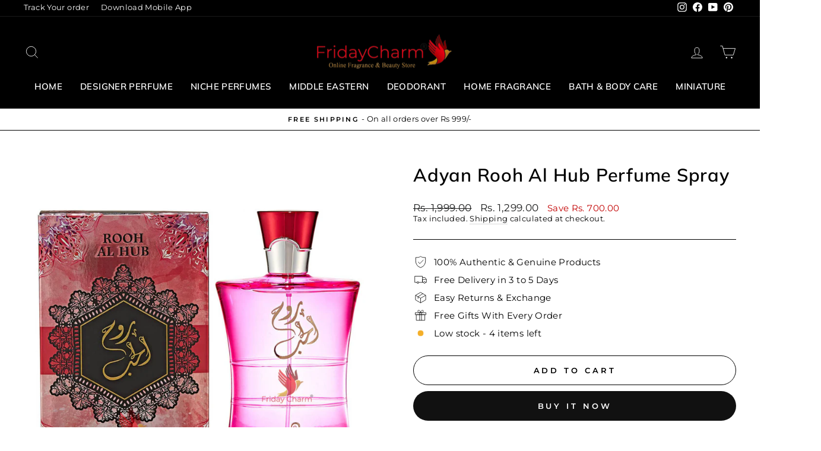

--- FILE ---
content_type: text/html; charset=utf-8
request_url: https://www.fridaycharm.com/products/adyan-rooh-al-hub-perfume-spray-100ml
body_size: 37399
content:
<!doctype html>
<html class="no-js" lang="en" dir="ltr">
<head>
  <meta name="google-site-verification" content="CF7znnPxTOQJIONJXp9Au-gUVO9tD5FD4UC85Xq2o64" />
  <meta charset="utf-8">
  <meta http-equiv="X-UA-Compatible" content="IE=edge,chrome=1">
  <meta name="viewport" content="width=device-width,initial-scale=1">
  <meta name="theme-color" content="#111111">
  <link rel="canonical" href="https://www.fridaycharm.com/products/adyan-rooh-al-hub-perfume-spray-100ml">
  <link rel="preconnect" href="https://cdn.shopify.com" crossorigin>
  <link rel="preconnect" href="https://fonts.shopifycdn.com" crossorigin>
  <link rel="dns-prefetch" href="https://productreviews.shopifycdn.com">
  <link rel="dns-prefetch" href="https://ajax.googleapis.com">
  <link rel="dns-prefetch" href="https://maps.googleapis.com">
  <link rel="dns-prefetch" href="https://maps.gstatic.com"><link rel="shortcut icon" href="//www.fridaycharm.com/cdn/shop/files/fevco_32x32.png?v=1613555900" type="image/png" /><title>Buy Adyan Rooh Al Hub Perfume Spray For Women | Fridaycharm</title>

  <meta name="description" content="Adyan launches Rooh Al Hub perfume which brings a unique, beautiful and implicit scent of Fresh &amp; zesty sensation to your collection, it provides a refreshing cool feeling fragrance type and is designed for Women.">

<meta property="og:site_name" content="FridayCharm.com">
  <meta property="og:url" content="https://www.fridaycharm.com/products/adyan-rooh-al-hub-perfume-spray-100ml">
  <meta property="og:title" content="Adyan Rooh Al Hub Perfume Spray">
  <meta property="og:type" content="product">
  <meta property="og:description" content="Adyan launches Rooh Al Hub perfume which brings a unique, beautiful and implicit scent of Fresh &amp; zesty sensation to your collection, it provides a refreshing cool feeling fragrance type and is designed for Women."><meta property="og:image" content="http://www.fridaycharm.com/cdn/shop/products/AND-Rooh-Al-Hub-100ml-F.jpg?v=1563183982">
    <meta property="og:image:secure_url" content="https://www.fridaycharm.com/cdn/shop/products/AND-Rooh-Al-Hub-100ml-F.jpg?v=1563183982">
    <meta property="og:image:width" content="1100">
    <meta property="og:image:height" content="1100"><meta name="twitter:site" content="@">
  <meta name="twitter:card" content="summary_large_image">
  <meta name="twitter:title" content="Adyan Rooh Al Hub Perfume Spray">
  <meta name="twitter:description" content="Adyan launches Rooh Al Hub perfume which brings a unique, beautiful and implicit scent of Fresh &amp; zesty sensation to your collection, it provides a refreshing cool feeling fragrance type and is designed for Women.">
<style data-shopify>@font-face {
  font-family: Muli;
  font-weight: 600;
  font-style: normal;
  font-display: swap;
  src: url("//www.fridaycharm.com/cdn/fonts/muli/muli_n6.cc1d2d4222c93c9ee9f6de4489226d2e1332d85b.woff2") format("woff2"),
       url("//www.fridaycharm.com/cdn/fonts/muli/muli_n6.2bb79714f197c09d3f5905925734a3f1166d5d27.woff") format("woff");
}

  @font-face {
  font-family: Montserrat;
  font-weight: 400;
  font-style: normal;
  font-display: swap;
  src: url("//www.fridaycharm.com/cdn/fonts/montserrat/montserrat_n4.81949fa0ac9fd2021e16436151e8eaa539321637.woff2") format("woff2"),
       url("//www.fridaycharm.com/cdn/fonts/montserrat/montserrat_n4.a6c632ca7b62da89c3594789ba828388aac693fe.woff") format("woff");
}


  @font-face {
  font-family: Montserrat;
  font-weight: 600;
  font-style: normal;
  font-display: swap;
  src: url("//www.fridaycharm.com/cdn/fonts/montserrat/montserrat_n6.1326b3e84230700ef15b3a29fb520639977513e0.woff2") format("woff2"),
       url("//www.fridaycharm.com/cdn/fonts/montserrat/montserrat_n6.652f051080eb14192330daceed8cd53dfdc5ead9.woff") format("woff");
}

  @font-face {
  font-family: Montserrat;
  font-weight: 400;
  font-style: italic;
  font-display: swap;
  src: url("//www.fridaycharm.com/cdn/fonts/montserrat/montserrat_i4.5a4ea298b4789e064f62a29aafc18d41f09ae59b.woff2") format("woff2"),
       url("//www.fridaycharm.com/cdn/fonts/montserrat/montserrat_i4.072b5869c5e0ed5b9d2021e4c2af132e16681ad2.woff") format("woff");
}

  @font-face {
  font-family: Montserrat;
  font-weight: 600;
  font-style: italic;
  font-display: swap;
  src: url("//www.fridaycharm.com/cdn/fonts/montserrat/montserrat_i6.e90155dd2f004112a61c0322d66d1f59dadfa84b.woff2") format("woff2"),
       url("//www.fridaycharm.com/cdn/fonts/montserrat/montserrat_i6.41470518d8e9d7f1bcdd29a447c2397e5393943f.woff") format("woff");
}

</style><link href="//www.fridaycharm.com/cdn/shop/t/36/assets/theme.css?v=41939939388103605491697618878" rel="stylesheet" type="text/css" media="all" />
<style data-shopify>:root {
    --typeHeaderPrimary: Muli;
    --typeHeaderFallback: sans-serif;
    --typeHeaderSize: 36px;
    --typeHeaderWeight: 600;
    --typeHeaderLineHeight: 1.3;
    --typeHeaderSpacing: 0.025em;

    --typeBasePrimary:Montserrat;
    --typeBaseFallback:sans-serif;
    --typeBaseSize: 15px;
    --typeBaseWeight: 400;
    --typeBaseSpacing: 0.025em;
    --typeBaseLineHeight: 1.3;

    --typeCollectionTitle: 20px;

    --iconWeight: 2px;
    --iconLinecaps: miter;

    
      --buttonRadius: 50px;
    

    --colorGridOverlayOpacity: 0.1;
  }

  .placeholder-content {
    background-image: linear-gradient(100deg, #ffffff 40%, #f7f7f7 63%, #ffffff 79%);
  }</style><script>
    document.documentElement.className = document.documentElement.className.replace('no-js', 'js');

    window.theme = window.theme || {};
    theme.routes = {
      home: "/",
      cart: "/cart.js",
      cartPage: "/cart",
      cartAdd: "/cart/add.js",
      cartChange: "/cart/change.js",
      search: "/search",
      predictive_url: "/search/suggest"
    };
    theme.strings = {
      soldOut: "Sold Out",
      unavailable: "Unavailable",
      inStockLabel: "In stock, ready to ship",
      oneStockLabel: "Low stock - [count] item left",
      otherStockLabel: "Low stock - [count] items left",
      willNotShipUntil: "Ready to ship [date]",
      willBeInStockAfter: "Back in stock [date]",
      waitingForStock: "Inventory on the way",
      savePrice: "Save [saved_amount]",
      cartEmpty: "Your cart is currently empty.",
      cartTermsConfirmation: "You must agree with the terms and conditions of sales to check out",
      searchCollections: "Collections:",
      searchPages: "Pages:",
      searchArticles: "Articles:",
      productFrom: "from ",
      maxQuantity: "You can only have [quantity] of [title] in your cart."
    };
    theme.settings = {
      cartType: "drawer",
      isCustomerTemplate: false,
      moneyFormat: "Rs. {{amount}}",
      saveType: "dollar",
      productImageSize: "natural",
      productImageCover: false,
      predictiveSearch: true,
      predictiveSearchType: "product,article,page,collection",
      predictiveSearchVendor: false,
      predictiveSearchPrice: false,
      quickView: true,
      themeName: 'Impulse',
      themeVersion: "7.2.0"
    };
  </script>

  <script>window.performance && window.performance.mark && window.performance.mark('shopify.content_for_header.start');</script><meta id="shopify-digital-wallet" name="shopify-digital-wallet" content="/6944718937/digital_wallets/dialog">
<link rel="alternate" type="application/json+oembed" href="https://www.fridaycharm.com/products/adyan-rooh-al-hub-perfume-spray-100ml.oembed">
<script async="async" src="/checkouts/internal/preloads.js?locale=en-IN"></script>
<script id="shopify-features" type="application/json">{"accessToken":"33823feac027a2e048f952c7bd8e4555","betas":["rich-media-storefront-analytics"],"domain":"www.fridaycharm.com","predictiveSearch":true,"shopId":6944718937,"locale":"en"}</script>
<script>var Shopify = Shopify || {};
Shopify.shop = "shopkarindia-com.myshopify.com";
Shopify.locale = "en";
Shopify.currency = {"active":"INR","rate":"1.0"};
Shopify.country = "IN";
Shopify.theme = {"name":"Zecpe[3-Apr]","id":137010086134,"schema_name":"Impulse","schema_version":"7.2.0","theme_store_id":857,"role":"main"};
Shopify.theme.handle = "null";
Shopify.theme.style = {"id":null,"handle":null};
Shopify.cdnHost = "www.fridaycharm.com/cdn";
Shopify.routes = Shopify.routes || {};
Shopify.routes.root = "/";</script>
<script type="module">!function(o){(o.Shopify=o.Shopify||{}).modules=!0}(window);</script>
<script>!function(o){function n(){var o=[];function n(){o.push(Array.prototype.slice.apply(arguments))}return n.q=o,n}var t=o.Shopify=o.Shopify||{};t.loadFeatures=n(),t.autoloadFeatures=n()}(window);</script>
<script id="shop-js-analytics" type="application/json">{"pageType":"product"}</script>
<script defer="defer" async type="module" src="//www.fridaycharm.com/cdn/shopifycloud/shop-js/modules/v2/client.init-shop-cart-sync_BT-GjEfc.en.esm.js"></script>
<script defer="defer" async type="module" src="//www.fridaycharm.com/cdn/shopifycloud/shop-js/modules/v2/chunk.common_D58fp_Oc.esm.js"></script>
<script defer="defer" async type="module" src="//www.fridaycharm.com/cdn/shopifycloud/shop-js/modules/v2/chunk.modal_xMitdFEc.esm.js"></script>
<script type="module">
  await import("//www.fridaycharm.com/cdn/shopifycloud/shop-js/modules/v2/client.init-shop-cart-sync_BT-GjEfc.en.esm.js");
await import("//www.fridaycharm.com/cdn/shopifycloud/shop-js/modules/v2/chunk.common_D58fp_Oc.esm.js");
await import("//www.fridaycharm.com/cdn/shopifycloud/shop-js/modules/v2/chunk.modal_xMitdFEc.esm.js");

  window.Shopify.SignInWithShop?.initShopCartSync?.({"fedCMEnabled":true,"windoidEnabled":true});

</script>
<script>(function() {
  var isLoaded = false;
  function asyncLoad() {
    if (isLoaded) return;
    isLoaded = true;
    var urls = ["https:\/\/loox.io\/widget\/Ny-mn2dJiu\/loox.1590153555696.js?shop=shopkarindia-com.myshopify.com","https:\/\/cdn.zecpe.com\/payModal\/events-embed.js?shop=shopkarindia-com.myshopify.com","https:\/\/cdn.zecpe.com\/payModal\/checkout.js?shop=shopkarindia-com.myshopify.com","https:\/\/atlantis.live.zoko.io\/scripts\/main.js?v=v2\u0026shop=shopkarindia-com.myshopify.com"];
    for (var i = 0; i < urls.length; i++) {
      var s = document.createElement('script');
      s.type = 'text/javascript';
      s.async = true;
      s.src = urls[i];
      var x = document.getElementsByTagName('script')[0];
      x.parentNode.insertBefore(s, x);
    }
  };
  if(window.attachEvent) {
    window.attachEvent('onload', asyncLoad);
  } else {
    window.addEventListener('load', asyncLoad, false);
  }
})();</script>
<script id="__st">var __st={"a":6944718937,"offset":19800,"reqid":"11fb73e3-f5f9-4b15-82e2-e326cf69b6bf-1769106707","pageurl":"www.fridaycharm.com\/products\/adyan-rooh-al-hub-perfume-spray-100ml","u":"9ebeaad4ca85","p":"product","rtyp":"product","rid":2046856069209};</script>
<script>window.ShopifyPaypalV4VisibilityTracking = true;</script>
<script id="captcha-bootstrap">!function(){'use strict';const t='contact',e='account',n='new_comment',o=[[t,t],['blogs',n],['comments',n],[t,'customer']],c=[[e,'customer_login'],[e,'guest_login'],[e,'recover_customer_password'],[e,'create_customer']],r=t=>t.map((([t,e])=>`form[action*='/${t}']:not([data-nocaptcha='true']) input[name='form_type'][value='${e}']`)).join(','),a=t=>()=>t?[...document.querySelectorAll(t)].map((t=>t.form)):[];function s(){const t=[...o],e=r(t);return a(e)}const i='password',u='form_key',d=['recaptcha-v3-token','g-recaptcha-response','h-captcha-response',i],f=()=>{try{return window.sessionStorage}catch{return}},m='__shopify_v',_=t=>t.elements[u];function p(t,e,n=!1){try{const o=window.sessionStorage,c=JSON.parse(o.getItem(e)),{data:r}=function(t){const{data:e,action:n}=t;return t[m]||n?{data:e,action:n}:{data:t,action:n}}(c);for(const[e,n]of Object.entries(r))t.elements[e]&&(t.elements[e].value=n);n&&o.removeItem(e)}catch(o){console.error('form repopulation failed',{error:o})}}const l='form_type',E='cptcha';function T(t){t.dataset[E]=!0}const w=window,h=w.document,L='Shopify',v='ce_forms',y='captcha';let A=!1;((t,e)=>{const n=(g='f06e6c50-85a8-45c8-87d0-21a2b65856fe',I='https://cdn.shopify.com/shopifycloud/storefront-forms-hcaptcha/ce_storefront_forms_captcha_hcaptcha.v1.5.2.iife.js',D={infoText:'Protected by hCaptcha',privacyText:'Privacy',termsText:'Terms'},(t,e,n)=>{const o=w[L][v],c=o.bindForm;if(c)return c(t,g,e,D).then(n);var r;o.q.push([[t,g,e,D],n]),r=I,A||(h.body.append(Object.assign(h.createElement('script'),{id:'captcha-provider',async:!0,src:r})),A=!0)});var g,I,D;w[L]=w[L]||{},w[L][v]=w[L][v]||{},w[L][v].q=[],w[L][y]=w[L][y]||{},w[L][y].protect=function(t,e){n(t,void 0,e),T(t)},Object.freeze(w[L][y]),function(t,e,n,w,h,L){const[v,y,A,g]=function(t,e,n){const i=e?o:[],u=t?c:[],d=[...i,...u],f=r(d),m=r(i),_=r(d.filter((([t,e])=>n.includes(e))));return[a(f),a(m),a(_),s()]}(w,h,L),I=t=>{const e=t.target;return e instanceof HTMLFormElement?e:e&&e.form},D=t=>v().includes(t);t.addEventListener('submit',(t=>{const e=I(t);if(!e)return;const n=D(e)&&!e.dataset.hcaptchaBound&&!e.dataset.recaptchaBound,o=_(e),c=g().includes(e)&&(!o||!o.value);(n||c)&&t.preventDefault(),c&&!n&&(function(t){try{if(!f())return;!function(t){const e=f();if(!e)return;const n=_(t);if(!n)return;const o=n.value;o&&e.removeItem(o)}(t);const e=Array.from(Array(32),(()=>Math.random().toString(36)[2])).join('');!function(t,e){_(t)||t.append(Object.assign(document.createElement('input'),{type:'hidden',name:u})),t.elements[u].value=e}(t,e),function(t,e){const n=f();if(!n)return;const o=[...t.querySelectorAll(`input[type='${i}']`)].map((({name:t})=>t)),c=[...d,...o],r={};for(const[a,s]of new FormData(t).entries())c.includes(a)||(r[a]=s);n.setItem(e,JSON.stringify({[m]:1,action:t.action,data:r}))}(t,e)}catch(e){console.error('failed to persist form',e)}}(e),e.submit())}));const S=(t,e)=>{t&&!t.dataset[E]&&(n(t,e.some((e=>e===t))),T(t))};for(const o of['focusin','change'])t.addEventListener(o,(t=>{const e=I(t);D(e)&&S(e,y())}));const B=e.get('form_key'),M=e.get(l),P=B&&M;t.addEventListener('DOMContentLoaded',(()=>{const t=y();if(P)for(const e of t)e.elements[l].value===M&&p(e,B);[...new Set([...A(),...v().filter((t=>'true'===t.dataset.shopifyCaptcha))])].forEach((e=>S(e,t)))}))}(h,new URLSearchParams(w.location.search),n,t,e,['guest_login'])})(!0,!0)}();</script>
<script integrity="sha256-4kQ18oKyAcykRKYeNunJcIwy7WH5gtpwJnB7kiuLZ1E=" data-source-attribution="shopify.loadfeatures" defer="defer" src="//www.fridaycharm.com/cdn/shopifycloud/storefront/assets/storefront/load_feature-a0a9edcb.js" crossorigin="anonymous"></script>
<script data-source-attribution="shopify.dynamic_checkout.dynamic.init">var Shopify=Shopify||{};Shopify.PaymentButton=Shopify.PaymentButton||{isStorefrontPortableWallets:!0,init:function(){window.Shopify.PaymentButton.init=function(){};var t=document.createElement("script");t.src="https://www.fridaycharm.com/cdn/shopifycloud/portable-wallets/latest/portable-wallets.en.js",t.type="module",document.head.appendChild(t)}};
</script>
<script data-source-attribution="shopify.dynamic_checkout.buyer_consent">
  function portableWalletsHideBuyerConsent(e){var t=document.getElementById("shopify-buyer-consent"),n=document.getElementById("shopify-subscription-policy-button");t&&n&&(t.classList.add("hidden"),t.setAttribute("aria-hidden","true"),n.removeEventListener("click",e))}function portableWalletsShowBuyerConsent(e){var t=document.getElementById("shopify-buyer-consent"),n=document.getElementById("shopify-subscription-policy-button");t&&n&&(t.classList.remove("hidden"),t.removeAttribute("aria-hidden"),n.addEventListener("click",e))}window.Shopify?.PaymentButton&&(window.Shopify.PaymentButton.hideBuyerConsent=portableWalletsHideBuyerConsent,window.Shopify.PaymentButton.showBuyerConsent=portableWalletsShowBuyerConsent);
</script>
<script>
  function portableWalletsCleanup(e){e&&e.src&&console.error("Failed to load portable wallets script "+e.src);var t=document.querySelectorAll("shopify-accelerated-checkout .shopify-payment-button__skeleton, shopify-accelerated-checkout-cart .wallet-cart-button__skeleton"),e=document.getElementById("shopify-buyer-consent");for(let e=0;e<t.length;e++)t[e].remove();e&&e.remove()}function portableWalletsNotLoadedAsModule(e){e instanceof ErrorEvent&&"string"==typeof e.message&&e.message.includes("import.meta")&&"string"==typeof e.filename&&e.filename.includes("portable-wallets")&&(window.removeEventListener("error",portableWalletsNotLoadedAsModule),window.Shopify.PaymentButton.failedToLoad=e,"loading"===document.readyState?document.addEventListener("DOMContentLoaded",window.Shopify.PaymentButton.init):window.Shopify.PaymentButton.init())}window.addEventListener("error",portableWalletsNotLoadedAsModule);
</script>

<script type="module" src="https://www.fridaycharm.com/cdn/shopifycloud/portable-wallets/latest/portable-wallets.en.js" onError="portableWalletsCleanup(this)" crossorigin="anonymous"></script>
<script nomodule>
  document.addEventListener("DOMContentLoaded", portableWalletsCleanup);
</script>

<link id="shopify-accelerated-checkout-styles" rel="stylesheet" media="screen" href="https://www.fridaycharm.com/cdn/shopifycloud/portable-wallets/latest/accelerated-checkout-backwards-compat.css" crossorigin="anonymous">
<style id="shopify-accelerated-checkout-cart">
        #shopify-buyer-consent {
  margin-top: 1em;
  display: inline-block;
  width: 100%;
}

#shopify-buyer-consent.hidden {
  display: none;
}

#shopify-subscription-policy-button {
  background: none;
  border: none;
  padding: 0;
  text-decoration: underline;
  font-size: inherit;
  cursor: pointer;
}

#shopify-subscription-policy-button::before {
  box-shadow: none;
}

      </style>

<script>window.performance && window.performance.mark && window.performance.mark('shopify.content_for_header.end');</script>

  <script src="//www.fridaycharm.com/cdn/shop/t/36/assets/vendor-scripts-v11.js" defer="defer"></script><script src="//www.fridaycharm.com/cdn/shop/t/36/assets/theme.js?v=95933296080004794351680516885" defer="defer"></script>

	<script>var loox_global_hash = '1769094742190';</script><style>.loox-reviews-default { max-width: 1200px; margin: 0 auto; }.loox-rating .loox-icon { color:#ffd51c; }
:root { --lxs-rating-icon-color: #ffd51c; }</style>

<script>
    
    
    
    
    var gsf_conversion_data = {page_type : 'product', event : 'view_item', data : {product_data : [{variant_id : 21221019943001, product_id : 2046856069209, name : "Adyan Rooh Al Hub Perfume Spray", price : "1299.00", currency : "INR", sku : "AND-Rooh-Al-Hub-100ml", brand : "Adyan", variant : "Default Title", category : "Perfume", quantity : "4" }], total_price : "1299.00", shop_currency : "INR"}};
    
</script>
<script>
  window.storeShopifyDomain = "shopkarindia-com.myshopify.com";
  window.Shopify = {
    ...window.Shopify,
    shop: storeShopifyDomain,
  };
  window.onload = () => {
    let shopifyObjectDomain = window?.Shopify?.shop;
    if (!window.Shopify.shop || !Shopify.shop.includes("myshopify.com")) {
      window.Shopify = {
        ...window.Shopify,
        shop: shopifyObjectDomain,
      };
    }
  };
  window.triggerSentry = (message) => {
  try {
    message = `[theme-script] :: ${message} :: ${window.location.href}`;
    fetch(`${window.zecpeHostName}/api/utils/sentry`, {
      method: "POST",
      body: JSON.stringify({ message, type: "error", sentry: true }),
      headers: {
        "Content-Type": "application/json",
      },
    });
  } catch (err) {
    console.error(`Zecpe sentry error :: ${err?.message}`);
  }
};
window.zecpeCheckFunctionAndCall = function (func, ...args) {
  try {
    let button = args[0];
    // * Checking if button is a valid HTML element
    if (button instanceof HTMLElement) {
      if (button && button.children) {
        if (Array.from(button.children).length === 2) {
          Array.from(button.children)[0].style.display = "grid";
          Array.from(button.children)[1].style.display = "none";
        }
        button.disabled = true;
        button.style.cursor = "not-allowed";
        // * Re-enabling button after 6 seconds
        setTimeout(() => {
          if (Array.from(button.children).length === 2) {
            Array.from(button.children)[0].style.display = "none";
            Array.from(button.children)[1].style.display = "flex";
          }
          button.removeAttribute("disabled");
          button.style.cursor = "pointer";
        }, 6000);
      }
    }
    if (typeof window[func] === "function") {
      window[func](...args);
    } else {
      let isZecpeThemeScriptLoaded = false;
      let script = document.createElement("script");
      script.type = "text/javascript";
      script.src = "https://cdn.zecpe.com/payModal/themeScript.js";
      script.id = "zecpe-theme-script";
      document.getElementsByTagName("head")[0].appendChild(script);
      // * Wait for 2 seconds, if script is not loaded redirect to /cart/checkout
      setTimeout(() => {
        if (!isZecpeThemeScriptLoaded) {
          window.location.href = "/cart/checkout";
        }
      }, 2000);
      script.onload = function () {
        isZecpeThemeScriptLoaded = true;
        window[func](...args);
        // * Triggering the custom code handler to overrwite the default code
        window.zecpeCustomCode();
      };
    }
  } catch (err) {
    window.triggerSentry(`zecpeCheckFunctionAndCall :: ${err?.message}`);
  }
};

</script>

<script async type="text/javascript">
    let themeScriptLoaded = false;
     // * Define a function to load the script with retries
  function loadScriptWithRetries(url, retries) {
    // * Checking if script is already loaded or retries are over
    if(retries <=0 || themeScriptLoaded) return;
    // * Creating a new script element
    let script = document.createElement('script');
    script.type = 'text/javascript';
    script.src = url;
    script.id = "zecpe-theme-script";
    script.async = true;
    script.onload = function() {
      // * Script loaded successfully
      themeScriptLoaded = true;
      // * Triggering the custom code handler to overrwite the default code
       window.zecpeCustomCode();
    };

    // * Append the script to the document head
    document.head.appendChild(script);

    // * Retrying after 2 seconds
    setTimeout(function() {
      loadScriptWithRetries(url, retries - 1);
    }, 2000);
  }
  // * Call the loadScriptWithRetries function with the script URL and retries count
  loadScriptWithRetries('https://cdn.zecpe.com/payModal/themeScript.js', 3);

</script>

<script async type="text/javascript">
// * Theme file for custom changes
try {
    // * Listening for the event "zecpeThemeScriptLoaded" on the document and executing the code
    window.zecpeCustomCode = function (){
      // * Custom code goes here
      window.ZecpeCheckVariant = (element, formElement = null, addToCartButton) => {
  try {
    let productForm =
      formElement || document.querySelector('form[action$="/cart/add"]');
    if (productForm) {
      let formObject = new Object();
      let formEntries = new FormData(productForm).entries();
      if (formEntries) {
        for (let entry of formEntries) formObject[entry[0]] = entry[1];
      }
      if (!formObject.id) {
        console.log(`Zecpe :: Id not found in form object`);
        return;
      }
      if (!addToCartButton?.disabled) {
        HandleBuyNowZecpe(element, productForm);
      }
    }
  } catch (err) {
    console.log(`Zecpe Error :: ${err.message}`);
  }
};
    }
} catch (err) {
    console.log(err)
}
</script>


<style>
    #occ-payment-loader {
      width: 40px;
      height: 40px;
      margin: auto !important;
      color: #000 !important;
      background: linear-gradient(currentColor 0 0), linear-gradient(currentColor 0 0), linear-gradient(currentColor 0 0), linear-gradient(currentColor 0 0);
      background-size: 21px 21px;
      background-repeat: no-repeat;
      animation: sh5 1.5s infinite cubic-bezier(0.3, 1, 0, 1);
    }
    @keyframes sh5 {
      0% {
        background-position: 0 0, 100% 0, 100% 100%, 0 100%;
      }
      33% {
        background-position: 0 0, 100% 0, 100% 100%, 0 100%;
        width: 60px;
        height: 60px;
      }
      66% {
        background-position: 100% 0, 100% 100%, 0 100%, 0 0;
        width: 60px;
        height: 60px;
      }
      100% {
        background-position: 100% 0, 100% 100%, 0 100%, 0 0;
      }
    }
  
    #occ-payment-loader-container {
      min-height: 60px;
      height: 60px;
      display: grid;
      place-items: center;
    }
    #zecpe-overlay {
      display: grid;
      position: fixed;
      top: 0;
      place-items: center;
      left: 0;
      z-index: 99999999999999;
      justify-content: center;
      align-items: center;
      width: 100vw;
      height: 100vh;
      background: #fff;
    }
  
    #zecpe-btn-text {
      line-height: 18px;
      text-align: left;
    }
  
    #zecpe-btn-header {
      font-weight: 600;
    }
    #zecpe-btn-desc {
      font-weight: 600;
      font-size: 11px;
    }
    #zecpe-arrow-icon {
      display: inline
    }
  
    .zecpe-buy-now {
      background: #000;
      width: 100%;
      font-weight: 700;
      text-transform: uppercase;
      letter-spacing: 0.3em;
      font-size: 13px;
      font-family: Montserrat, sans-serif;
      color: #fff;
      height: 46px;
      max-height: 46px;
      position: relative;
    }
    #lds-ring {
      display: none;
      position : relative;
      width: 100%;
      height: 30px;
      place-items: center;
      text-align: center;
      max-height: 100%;
    }
    #lds-ring div {
      box-sizing: border-box;
      display: block;
      width: 24px;
      position : absolute;
      height: 24px;
      margin: 3px;
      border: 3px solid #fff;
      border-radius: 50%;
      animation: lds-ring 1.2s cubic-bezier(0.5, 0, 0.5, 1) infinite;
      border-color: #fff transparent transparent transparent;
    }
    #lds-ring div:nth-child(1) {
      animation-delay: -0.45s;
    }
    #lds-ring div:nth-child(2) {
      animation-delay: -0.3s;
    }
    #lds-ring div:nth-child(3) {
      animation-delay: -0.15s;
    }
    @keyframes lds-ring {
      0% {
        transform: rotate(0deg);
      }
      100% {
        transform: rotate(360deg);
      }
    }
    @media only screen and (max-width: 768px) {
      .zecpe-buy-now {
        font-size: 11px;
      }
      #zecpe-btn-header {
        font-size: 14px
      }
      #zecpe-arrow-icon {
        display: none
      }
      #zecpe-btn-text {
        font-size: 14px;
      }
      #zecpe-btn-desc {
        font-size: 7px;
      }
    }
  </style>
<script>
let zecpeEvents = ["checkout_initiated_zecpe"];
zecpeEvents.forEach((eventName) => {
    window.addEventListener(eventName, (e) => {  
        let closeDrawer = document.querySelector("#CartDrawerForm > div.drawer__fixed-header > div > div.drawer__close > button");
        if (closeDrawer) {
            closeDrawer.click();
        }
    })
})
</script>
<link href="https://monorail-edge.shopifysvc.com" rel="dns-prefetch">
<script>(function(){if ("sendBeacon" in navigator && "performance" in window) {try {var session_token_from_headers = performance.getEntriesByType('navigation')[0].serverTiming.find(x => x.name == '_s').description;} catch {var session_token_from_headers = undefined;}var session_cookie_matches = document.cookie.match(/_shopify_s=([^;]*)/);var session_token_from_cookie = session_cookie_matches && session_cookie_matches.length === 2 ? session_cookie_matches[1] : "";var session_token = session_token_from_headers || session_token_from_cookie || "";function handle_abandonment_event(e) {var entries = performance.getEntries().filter(function(entry) {return /monorail-edge.shopifysvc.com/.test(entry.name);});if (!window.abandonment_tracked && entries.length === 0) {window.abandonment_tracked = true;var currentMs = Date.now();var navigation_start = performance.timing.navigationStart;var payload = {shop_id: 6944718937,url: window.location.href,navigation_start,duration: currentMs - navigation_start,session_token,page_type: "product"};window.navigator.sendBeacon("https://monorail-edge.shopifysvc.com/v1/produce", JSON.stringify({schema_id: "online_store_buyer_site_abandonment/1.1",payload: payload,metadata: {event_created_at_ms: currentMs,event_sent_at_ms: currentMs}}));}}window.addEventListener('pagehide', handle_abandonment_event);}}());</script>
<script id="web-pixels-manager-setup">(function e(e,d,r,n,o){if(void 0===o&&(o={}),!Boolean(null===(a=null===(i=window.Shopify)||void 0===i?void 0:i.analytics)||void 0===a?void 0:a.replayQueue)){var i,a;window.Shopify=window.Shopify||{};var t=window.Shopify;t.analytics=t.analytics||{};var s=t.analytics;s.replayQueue=[],s.publish=function(e,d,r){return s.replayQueue.push([e,d,r]),!0};try{self.performance.mark("wpm:start")}catch(e){}var l=function(){var e={modern:/Edge?\/(1{2}[4-9]|1[2-9]\d|[2-9]\d{2}|\d{4,})\.\d+(\.\d+|)|Firefox\/(1{2}[4-9]|1[2-9]\d|[2-9]\d{2}|\d{4,})\.\d+(\.\d+|)|Chrom(ium|e)\/(9{2}|\d{3,})\.\d+(\.\d+|)|(Maci|X1{2}).+ Version\/(15\.\d+|(1[6-9]|[2-9]\d|\d{3,})\.\d+)([,.]\d+|)( \(\w+\)|)( Mobile\/\w+|) Safari\/|Chrome.+OPR\/(9{2}|\d{3,})\.\d+\.\d+|(CPU[ +]OS|iPhone[ +]OS|CPU[ +]iPhone|CPU IPhone OS|CPU iPad OS)[ +]+(15[._]\d+|(1[6-9]|[2-9]\d|\d{3,})[._]\d+)([._]\d+|)|Android:?[ /-](13[3-9]|1[4-9]\d|[2-9]\d{2}|\d{4,})(\.\d+|)(\.\d+|)|Android.+Firefox\/(13[5-9]|1[4-9]\d|[2-9]\d{2}|\d{4,})\.\d+(\.\d+|)|Android.+Chrom(ium|e)\/(13[3-9]|1[4-9]\d|[2-9]\d{2}|\d{4,})\.\d+(\.\d+|)|SamsungBrowser\/([2-9]\d|\d{3,})\.\d+/,legacy:/Edge?\/(1[6-9]|[2-9]\d|\d{3,})\.\d+(\.\d+|)|Firefox\/(5[4-9]|[6-9]\d|\d{3,})\.\d+(\.\d+|)|Chrom(ium|e)\/(5[1-9]|[6-9]\d|\d{3,})\.\d+(\.\d+|)([\d.]+$|.*Safari\/(?![\d.]+ Edge\/[\d.]+$))|(Maci|X1{2}).+ Version\/(10\.\d+|(1[1-9]|[2-9]\d|\d{3,})\.\d+)([,.]\d+|)( \(\w+\)|)( Mobile\/\w+|) Safari\/|Chrome.+OPR\/(3[89]|[4-9]\d|\d{3,})\.\d+\.\d+|(CPU[ +]OS|iPhone[ +]OS|CPU[ +]iPhone|CPU IPhone OS|CPU iPad OS)[ +]+(10[._]\d+|(1[1-9]|[2-9]\d|\d{3,})[._]\d+)([._]\d+|)|Android:?[ /-](13[3-9]|1[4-9]\d|[2-9]\d{2}|\d{4,})(\.\d+|)(\.\d+|)|Mobile Safari.+OPR\/([89]\d|\d{3,})\.\d+\.\d+|Android.+Firefox\/(13[5-9]|1[4-9]\d|[2-9]\d{2}|\d{4,})\.\d+(\.\d+|)|Android.+Chrom(ium|e)\/(13[3-9]|1[4-9]\d|[2-9]\d{2}|\d{4,})\.\d+(\.\d+|)|Android.+(UC? ?Browser|UCWEB|U3)[ /]?(15\.([5-9]|\d{2,})|(1[6-9]|[2-9]\d|\d{3,})\.\d+)\.\d+|SamsungBrowser\/(5\.\d+|([6-9]|\d{2,})\.\d+)|Android.+MQ{2}Browser\/(14(\.(9|\d{2,})|)|(1[5-9]|[2-9]\d|\d{3,})(\.\d+|))(\.\d+|)|K[Aa][Ii]OS\/(3\.\d+|([4-9]|\d{2,})\.\d+)(\.\d+|)/},d=e.modern,r=e.legacy,n=navigator.userAgent;return n.match(d)?"modern":n.match(r)?"legacy":"unknown"}(),u="modern"===l?"modern":"legacy",c=(null!=n?n:{modern:"",legacy:""})[u],f=function(e){return[e.baseUrl,"/wpm","/b",e.hashVersion,"modern"===e.buildTarget?"m":"l",".js"].join("")}({baseUrl:d,hashVersion:r,buildTarget:u}),m=function(e){var d=e.version,r=e.bundleTarget,n=e.surface,o=e.pageUrl,i=e.monorailEndpoint;return{emit:function(e){var a=e.status,t=e.errorMsg,s=(new Date).getTime(),l=JSON.stringify({metadata:{event_sent_at_ms:s},events:[{schema_id:"web_pixels_manager_load/3.1",payload:{version:d,bundle_target:r,page_url:o,status:a,surface:n,error_msg:t},metadata:{event_created_at_ms:s}}]});if(!i)return console&&console.warn&&console.warn("[Web Pixels Manager] No Monorail endpoint provided, skipping logging."),!1;try{return self.navigator.sendBeacon.bind(self.navigator)(i,l)}catch(e){}var u=new XMLHttpRequest;try{return u.open("POST",i,!0),u.setRequestHeader("Content-Type","text/plain"),u.send(l),!0}catch(e){return console&&console.warn&&console.warn("[Web Pixels Manager] Got an unhandled error while logging to Monorail."),!1}}}}({version:r,bundleTarget:l,surface:e.surface,pageUrl:self.location.href,monorailEndpoint:e.monorailEndpoint});try{o.browserTarget=l,function(e){var d=e.src,r=e.async,n=void 0===r||r,o=e.onload,i=e.onerror,a=e.sri,t=e.scriptDataAttributes,s=void 0===t?{}:t,l=document.createElement("script"),u=document.querySelector("head"),c=document.querySelector("body");if(l.async=n,l.src=d,a&&(l.integrity=a,l.crossOrigin="anonymous"),s)for(var f in s)if(Object.prototype.hasOwnProperty.call(s,f))try{l.dataset[f]=s[f]}catch(e){}if(o&&l.addEventListener("load",o),i&&l.addEventListener("error",i),u)u.appendChild(l);else{if(!c)throw new Error("Did not find a head or body element to append the script");c.appendChild(l)}}({src:f,async:!0,onload:function(){if(!function(){var e,d;return Boolean(null===(d=null===(e=window.Shopify)||void 0===e?void 0:e.analytics)||void 0===d?void 0:d.initialized)}()){var d=window.webPixelsManager.init(e)||void 0;if(d){var r=window.Shopify.analytics;r.replayQueue.forEach((function(e){var r=e[0],n=e[1],o=e[2];d.publishCustomEvent(r,n,o)})),r.replayQueue=[],r.publish=d.publishCustomEvent,r.visitor=d.visitor,r.initialized=!0}}},onerror:function(){return m.emit({status:"failed",errorMsg:"".concat(f," has failed to load")})},sri:function(e){var d=/^sha384-[A-Za-z0-9+/=]+$/;return"string"==typeof e&&d.test(e)}(c)?c:"",scriptDataAttributes:o}),m.emit({status:"loading"})}catch(e){m.emit({status:"failed",errorMsg:(null==e?void 0:e.message)||"Unknown error"})}}})({shopId: 6944718937,storefrontBaseUrl: "https://www.fridaycharm.com",extensionsBaseUrl: "https://extensions.shopifycdn.com/cdn/shopifycloud/web-pixels-manager",monorailEndpoint: "https://monorail-edge.shopifysvc.com/unstable/produce_batch",surface: "storefront-renderer",enabledBetaFlags: ["2dca8a86"],webPixelsConfigList: [{"id":"1262682358","configuration":"{\"account_ID\":\"36423\",\"google_analytics_tracking_tag\":\"1\",\"measurement_id\":\"2\",\"api_secret\":\"3\",\"shop_settings\":\"{\\\"custom_pixel_script\\\":\\\"https:\\\\\\\/\\\\\\\/storage.googleapis.com\\\\\\\/gsf-scripts\\\\\\\/custom-pixels\\\\\\\/shopkarindia-com.js\\\"}\"}","eventPayloadVersion":"v1","runtimeContext":"LAX","scriptVersion":"c6b888297782ed4a1cba19cda43d6625","type":"APP","apiClientId":1558137,"privacyPurposes":[],"dataSharingAdjustments":{"protectedCustomerApprovalScopes":["read_customer_address","read_customer_email","read_customer_name","read_customer_personal_data","read_customer_phone"]}},{"id":"489390326","configuration":"{\"config\":\"{\\\"pixel_id\\\":\\\"G-NRT6R0SH3L\\\",\\\"gtag_events\\\":[{\\\"type\\\":\\\"purchase\\\",\\\"action_label\\\":\\\"G-NRT6R0SH3L\\\"},{\\\"type\\\":\\\"page_view\\\",\\\"action_label\\\":\\\"G-NRT6R0SH3L\\\"},{\\\"type\\\":\\\"view_item\\\",\\\"action_label\\\":\\\"G-NRT6R0SH3L\\\"},{\\\"type\\\":\\\"search\\\",\\\"action_label\\\":\\\"G-NRT6R0SH3L\\\"},{\\\"type\\\":\\\"add_to_cart\\\",\\\"action_label\\\":\\\"G-NRT6R0SH3L\\\"},{\\\"type\\\":\\\"begin_checkout\\\",\\\"action_label\\\":\\\"G-NRT6R0SH3L\\\"},{\\\"type\\\":\\\"add_payment_info\\\",\\\"action_label\\\":\\\"G-NRT6R0SH3L\\\"}],\\\"enable_monitoring_mode\\\":false}\"}","eventPayloadVersion":"v1","runtimeContext":"OPEN","scriptVersion":"b2a88bafab3e21179ed38636efcd8a93","type":"APP","apiClientId":1780363,"privacyPurposes":[],"dataSharingAdjustments":{"protectedCustomerApprovalScopes":["read_customer_address","read_customer_email","read_customer_name","read_customer_personal_data","read_customer_phone"]}},{"id":"203063542","configuration":"{\"pixel_id\":\"796989471239017\",\"pixel_type\":\"facebook_pixel\",\"metaapp_system_user_token\":\"-\"}","eventPayloadVersion":"v1","runtimeContext":"OPEN","scriptVersion":"ca16bc87fe92b6042fbaa3acc2fbdaa6","type":"APP","apiClientId":2329312,"privacyPurposes":["ANALYTICS","MARKETING","SALE_OF_DATA"],"dataSharingAdjustments":{"protectedCustomerApprovalScopes":["read_customer_address","read_customer_email","read_customer_name","read_customer_personal_data","read_customer_phone"]}},{"id":"32473334","eventPayloadVersion":"1","runtimeContext":"LAX","scriptVersion":"2","type":"CUSTOM","privacyPurposes":["SALE_OF_DATA"],"name":"Simprosys Custom Pixel"},{"id":"shopify-app-pixel","configuration":"{}","eventPayloadVersion":"v1","runtimeContext":"STRICT","scriptVersion":"0450","apiClientId":"shopify-pixel","type":"APP","privacyPurposes":["ANALYTICS","MARKETING"]},{"id":"shopify-custom-pixel","eventPayloadVersion":"v1","runtimeContext":"LAX","scriptVersion":"0450","apiClientId":"shopify-pixel","type":"CUSTOM","privacyPurposes":["ANALYTICS","MARKETING"]}],isMerchantRequest: false,initData: {"shop":{"name":"FridayCharm.com","paymentSettings":{"currencyCode":"INR"},"myshopifyDomain":"shopkarindia-com.myshopify.com","countryCode":"IN","storefrontUrl":"https:\/\/www.fridaycharm.com"},"customer":null,"cart":null,"checkout":null,"productVariants":[{"price":{"amount":1299.0,"currencyCode":"INR"},"product":{"title":"Adyan Rooh Al Hub Perfume Spray","vendor":"Adyan","id":"2046856069209","untranslatedTitle":"Adyan Rooh Al Hub Perfume Spray","url":"\/products\/adyan-rooh-al-hub-perfume-spray-100ml","type":"Perfume"},"id":"21221019943001","image":{"src":"\/\/www.fridaycharm.com\/cdn\/shop\/products\/AND-Rooh-Al-Hub-100ml-F.jpg?v=1563183982"},"sku":"AND-Rooh-Al-Hub-100ml","title":"Default Title","untranslatedTitle":"Default Title"}],"purchasingCompany":null},},"https://www.fridaycharm.com/cdn","fcfee988w5aeb613cpc8e4bc33m6693e112",{"modern":"","legacy":""},{"shopId":"6944718937","storefrontBaseUrl":"https:\/\/www.fridaycharm.com","extensionBaseUrl":"https:\/\/extensions.shopifycdn.com\/cdn\/shopifycloud\/web-pixels-manager","surface":"storefront-renderer","enabledBetaFlags":"[\"2dca8a86\"]","isMerchantRequest":"false","hashVersion":"fcfee988w5aeb613cpc8e4bc33m6693e112","publish":"custom","events":"[[\"page_viewed\",{}],[\"product_viewed\",{\"productVariant\":{\"price\":{\"amount\":1299.0,\"currencyCode\":\"INR\"},\"product\":{\"title\":\"Adyan Rooh Al Hub Perfume Spray\",\"vendor\":\"Adyan\",\"id\":\"2046856069209\",\"untranslatedTitle\":\"Adyan Rooh Al Hub Perfume Spray\",\"url\":\"\/products\/adyan-rooh-al-hub-perfume-spray-100ml\",\"type\":\"Perfume\"},\"id\":\"21221019943001\",\"image\":{\"src\":\"\/\/www.fridaycharm.com\/cdn\/shop\/products\/AND-Rooh-Al-Hub-100ml-F.jpg?v=1563183982\"},\"sku\":\"AND-Rooh-Al-Hub-100ml\",\"title\":\"Default Title\",\"untranslatedTitle\":\"Default Title\"}}]]"});</script><script>
  window.ShopifyAnalytics = window.ShopifyAnalytics || {};
  window.ShopifyAnalytics.meta = window.ShopifyAnalytics.meta || {};
  window.ShopifyAnalytics.meta.currency = 'INR';
  var meta = {"product":{"id":2046856069209,"gid":"gid:\/\/shopify\/Product\/2046856069209","vendor":"Adyan","type":"Perfume","handle":"adyan-rooh-al-hub-perfume-spray-100ml","variants":[{"id":21221019943001,"price":129900,"name":"Adyan Rooh Al Hub Perfume Spray","public_title":null,"sku":"AND-Rooh-Al-Hub-100ml"}],"remote":false},"page":{"pageType":"product","resourceType":"product","resourceId":2046856069209,"requestId":"11fb73e3-f5f9-4b15-82e2-e326cf69b6bf-1769106707"}};
  for (var attr in meta) {
    window.ShopifyAnalytics.meta[attr] = meta[attr];
  }
</script>
<script class="analytics">
  (function () {
    var customDocumentWrite = function(content) {
      var jquery = null;

      if (window.jQuery) {
        jquery = window.jQuery;
      } else if (window.Checkout && window.Checkout.$) {
        jquery = window.Checkout.$;
      }

      if (jquery) {
        jquery('body').append(content);
      }
    };

    var hasLoggedConversion = function(token) {
      if (token) {
        return document.cookie.indexOf('loggedConversion=' + token) !== -1;
      }
      return false;
    }

    var setCookieIfConversion = function(token) {
      if (token) {
        var twoMonthsFromNow = new Date(Date.now());
        twoMonthsFromNow.setMonth(twoMonthsFromNow.getMonth() + 2);

        document.cookie = 'loggedConversion=' + token + '; expires=' + twoMonthsFromNow;
      }
    }

    var trekkie = window.ShopifyAnalytics.lib = window.trekkie = window.trekkie || [];
    if (trekkie.integrations) {
      return;
    }
    trekkie.methods = [
      'identify',
      'page',
      'ready',
      'track',
      'trackForm',
      'trackLink'
    ];
    trekkie.factory = function(method) {
      return function() {
        var args = Array.prototype.slice.call(arguments);
        args.unshift(method);
        trekkie.push(args);
        return trekkie;
      };
    };
    for (var i = 0; i < trekkie.methods.length; i++) {
      var key = trekkie.methods[i];
      trekkie[key] = trekkie.factory(key);
    }
    trekkie.load = function(config) {
      trekkie.config = config || {};
      trekkie.config.initialDocumentCookie = document.cookie;
      var first = document.getElementsByTagName('script')[0];
      var script = document.createElement('script');
      script.type = 'text/javascript';
      script.onerror = function(e) {
        var scriptFallback = document.createElement('script');
        scriptFallback.type = 'text/javascript';
        scriptFallback.onerror = function(error) {
                var Monorail = {
      produce: function produce(monorailDomain, schemaId, payload) {
        var currentMs = new Date().getTime();
        var event = {
          schema_id: schemaId,
          payload: payload,
          metadata: {
            event_created_at_ms: currentMs,
            event_sent_at_ms: currentMs
          }
        };
        return Monorail.sendRequest("https://" + monorailDomain + "/v1/produce", JSON.stringify(event));
      },
      sendRequest: function sendRequest(endpointUrl, payload) {
        // Try the sendBeacon API
        if (window && window.navigator && typeof window.navigator.sendBeacon === 'function' && typeof window.Blob === 'function' && !Monorail.isIos12()) {
          var blobData = new window.Blob([payload], {
            type: 'text/plain'
          });

          if (window.navigator.sendBeacon(endpointUrl, blobData)) {
            return true;
          } // sendBeacon was not successful

        } // XHR beacon

        var xhr = new XMLHttpRequest();

        try {
          xhr.open('POST', endpointUrl);
          xhr.setRequestHeader('Content-Type', 'text/plain');
          xhr.send(payload);
        } catch (e) {
          console.log(e);
        }

        return false;
      },
      isIos12: function isIos12() {
        return window.navigator.userAgent.lastIndexOf('iPhone; CPU iPhone OS 12_') !== -1 || window.navigator.userAgent.lastIndexOf('iPad; CPU OS 12_') !== -1;
      }
    };
    Monorail.produce('monorail-edge.shopifysvc.com',
      'trekkie_storefront_load_errors/1.1',
      {shop_id: 6944718937,
      theme_id: 137010086134,
      app_name: "storefront",
      context_url: window.location.href,
      source_url: "//www.fridaycharm.com/cdn/s/trekkie.storefront.46a754ac07d08c656eb845cfbf513dd9a18d4ced.min.js"});

        };
        scriptFallback.async = true;
        scriptFallback.src = '//www.fridaycharm.com/cdn/s/trekkie.storefront.46a754ac07d08c656eb845cfbf513dd9a18d4ced.min.js';
        first.parentNode.insertBefore(scriptFallback, first);
      };
      script.async = true;
      script.src = '//www.fridaycharm.com/cdn/s/trekkie.storefront.46a754ac07d08c656eb845cfbf513dd9a18d4ced.min.js';
      first.parentNode.insertBefore(script, first);
    };
    trekkie.load(
      {"Trekkie":{"appName":"storefront","development":false,"defaultAttributes":{"shopId":6944718937,"isMerchantRequest":null,"themeId":137010086134,"themeCityHash":"2262075586748092567","contentLanguage":"en","currency":"INR","eventMetadataId":"79818658-032d-49a9-a4a5-f41f59979aac"},"isServerSideCookieWritingEnabled":true,"monorailRegion":"shop_domain","enabledBetaFlags":["65f19447"]},"Session Attribution":{},"S2S":{"facebookCapiEnabled":true,"source":"trekkie-storefront-renderer","apiClientId":580111}}
    );

    var loaded = false;
    trekkie.ready(function() {
      if (loaded) return;
      loaded = true;

      window.ShopifyAnalytics.lib = window.trekkie;

      var originalDocumentWrite = document.write;
      document.write = customDocumentWrite;
      try { window.ShopifyAnalytics.merchantGoogleAnalytics.call(this); } catch(error) {};
      document.write = originalDocumentWrite;

      window.ShopifyAnalytics.lib.page(null,{"pageType":"product","resourceType":"product","resourceId":2046856069209,"requestId":"11fb73e3-f5f9-4b15-82e2-e326cf69b6bf-1769106707","shopifyEmitted":true});

      var match = window.location.pathname.match(/checkouts\/(.+)\/(thank_you|post_purchase)/)
      var token = match? match[1]: undefined;
      if (!hasLoggedConversion(token)) {
        setCookieIfConversion(token);
        window.ShopifyAnalytics.lib.track("Viewed Product",{"currency":"INR","variantId":21221019943001,"productId":2046856069209,"productGid":"gid:\/\/shopify\/Product\/2046856069209","name":"Adyan Rooh Al Hub Perfume Spray","price":"1299.00","sku":"AND-Rooh-Al-Hub-100ml","brand":"Adyan","variant":null,"category":"Perfume","nonInteraction":true,"remote":false},undefined,undefined,{"shopifyEmitted":true});
      window.ShopifyAnalytics.lib.track("monorail:\/\/trekkie_storefront_viewed_product\/1.1",{"currency":"INR","variantId":21221019943001,"productId":2046856069209,"productGid":"gid:\/\/shopify\/Product\/2046856069209","name":"Adyan Rooh Al Hub Perfume Spray","price":"1299.00","sku":"AND-Rooh-Al-Hub-100ml","brand":"Adyan","variant":null,"category":"Perfume","nonInteraction":true,"remote":false,"referer":"https:\/\/www.fridaycharm.com\/products\/adyan-rooh-al-hub-perfume-spray-100ml"});
      }
    });


        var eventsListenerScript = document.createElement('script');
        eventsListenerScript.async = true;
        eventsListenerScript.src = "//www.fridaycharm.com/cdn/shopifycloud/storefront/assets/shop_events_listener-3da45d37.js";
        document.getElementsByTagName('head')[0].appendChild(eventsListenerScript);

})();</script>
<script
  defer
  src="https://www.fridaycharm.com/cdn/shopifycloud/perf-kit/shopify-perf-kit-3.0.4.min.js"
  data-application="storefront-renderer"
  data-shop-id="6944718937"
  data-render-region="gcp-us-central1"
  data-page-type="product"
  data-theme-instance-id="137010086134"
  data-theme-name="Impulse"
  data-theme-version="7.2.0"
  data-monorail-region="shop_domain"
  data-resource-timing-sampling-rate="10"
  data-shs="true"
  data-shs-beacon="true"
  data-shs-export-with-fetch="true"
  data-shs-logs-sample-rate="1"
  data-shs-beacon-endpoint="https://www.fridaycharm.com/api/collect"
></script>
</head>

<body class="template-product" data-center-text="true" data-button_style="round" data-type_header_capitalize="false" data-type_headers_align_text="true" data-type_product_capitalize="false" data-swatch_style="round" >

  <a class="in-page-link visually-hidden skip-link" href="#MainContent">Skip to content</a>

  <div id="PageContainer" class="page-container">
    <div class="transition-body"><!-- BEGIN sections: header-group -->
<div id="shopify-section-sections--16796518842614__header" class="shopify-section shopify-section-group-header-group">

<div id="NavDrawer" class="drawer drawer--left">
  <div class="drawer__contents">
    <div class="drawer__fixed-header">
      <div class="drawer__header appear-animation appear-delay-1">
        <div class="h2 drawer__title"></div>
        <div class="drawer__close">
          <button type="button" class="drawer__close-button js-drawer-close">
            <svg aria-hidden="true" focusable="false" role="presentation" class="icon icon-close" viewBox="0 0 64 64"><path d="M19 17.61l27.12 27.13m0-27.12L19 44.74"/></svg>
            <span class="icon__fallback-text">Close menu</span>
          </button>
        </div>
      </div>
    </div>
    <div class="drawer__scrollable">
      <ul class="mobile-nav mobile-nav--heading-style" role="navigation" aria-label="Primary"><li class="mobile-nav__item appear-animation appear-delay-2"><a href="/" class="mobile-nav__link mobile-nav__link--top-level">Home</a></li><li class="mobile-nav__item appear-animation appear-delay-3"><div class="mobile-nav__has-sublist"><a href="/collections/branded-perfumes-for-men-ladies"
                    class="mobile-nav__link mobile-nav__link--top-level"
                    id="Label-collections-branded-perfumes-for-men-ladies2"
                    >
                    Designer Perfume
                  </a>
                  <div class="mobile-nav__toggle">
                    <button type="button"
                      aria-controls="Linklist-collections-branded-perfumes-for-men-ladies2"
                      aria-labelledby="Label-collections-branded-perfumes-for-men-ladies2"
                      class="collapsible-trigger collapsible--auto-height"><span class="collapsible-trigger__icon collapsible-trigger__icon--open" role="presentation">
  <svg aria-hidden="true" focusable="false" role="presentation" class="icon icon--wide icon-chevron-down" viewBox="0 0 28 16"><path d="M1.57 1.59l12.76 12.77L27.1 1.59" stroke-width="2" stroke="#000" fill="none" fill-rule="evenodd"/></svg>
</span>
</button>
                  </div></div><div id="Linklist-collections-branded-perfumes-for-men-ladies2"
                class="mobile-nav__sublist collapsible-content collapsible-content--all"
                >
                <div class="collapsible-content__inner">
                  <ul class="mobile-nav__sublist"><li class="mobile-nav__item">
                        <div class="mobile-nav__child-item"><a href="https://www.fridaycharm.com/collections/miniature?filter.v.availability=1"
                              class="mobile-nav__link"
                              id="Sublabel-https-www-fridaycharm-com-collections-miniature-filter-v-availability-11"
                              >
                              Miniature
                            </a></div></li><li class="mobile-nav__item">
                        <div class="mobile-nav__child-item"><a href="https://www.fridaycharm.com/collections/perfume-gift-set?filter.v.availability=1"
                              class="mobile-nav__link"
                              id="Sublabel-https-www-fridaycharm-com-collections-perfume-gift-set-filter-v-availability-12"
                              >
                              Perfume Gift Sets
                            </a></div></li><li class="mobile-nav__item">
                        <div class="mobile-nav__child-item"><a href="/collections/branded-perfumes-for-men-ladies"
                              class="mobile-nav__link"
                              id="Sublabel-collections-branded-perfumes-for-men-ladies3"
                              >
                              Top Selling Brands
                            </a></div></li><li class="mobile-nav__item">
                        <div class="mobile-nav__child-item"><a href="/collections"
                              class="mobile-nav__link"
                              id="Sublabel-collections4"
                              >
                              A - C
                            </a><button type="button"
                              aria-controls="Sublinklist-collections-branded-perfumes-for-men-ladies2-collections4"
                              aria-labelledby="Sublabel-collections4"
                              class="collapsible-trigger"><span class="collapsible-trigger__icon collapsible-trigger__icon--circle collapsible-trigger__icon--open" role="presentation">
  <svg aria-hidden="true" focusable="false" role="presentation" class="icon icon--wide icon-chevron-down" viewBox="0 0 28 16"><path d="M1.57 1.59l12.76 12.77L27.1 1.59" stroke-width="2" stroke="#000" fill="none" fill-rule="evenodd"/></svg>
</span>
</button></div><div
                            id="Sublinklist-collections-branded-perfumes-for-men-ladies2-collections4"
                            aria-labelledby="Sublabel-collections4"
                            class="mobile-nav__sublist collapsible-content collapsible-content--all"
                            >
                            <div class="collapsible-content__inner">
                              <ul class="mobile-nav__grandchildlist"><li class="mobile-nav__item">
                                    <a href="https://www.fridaycharm.com/collections/abercrombie-fitch-perfume?filter.v.availability=1" class="mobile-nav__link">
                                      Abercrombie & Fitch
                                    </a>
                                  </li><li class="mobile-nav__item">
                                    <a href="https://www.fridaycharm.com/collections/antonio-banderas-perfume?filter.v.availability=1" class="mobile-nav__link">
                                      Antonio Banderas
                                    </a>
                                  </li><li class="mobile-nav__item">
                                    <a href="https://www.fridaycharm.com/collections/aramis-perfumes?filter.v.availability=1" class="mobile-nav__link">
                                      Aramis
                                    </a>
                                  </li><li class="mobile-nav__item">
                                    <a href="/collections/ariana-grande" class="mobile-nav__link">
                                      Ariana Grande
                                    </a>
                                  </li><li class="mobile-nav__item">
                                    <a href="https://www.fridaycharm.com/collections/azzaro-perfume?filter.v.availability=1" class="mobile-nav__link">
                                      Azzaro
                                    </a>
                                  </li><li class="mobile-nav__item">
                                    <a href="/collections/banana-republic" class="mobile-nav__link">
                                      Banana Republic
                                    </a>
                                  </li><li class="mobile-nav__item">
                                    <a href="https://www.fridaycharm.com/collections/bentley-perfume?filter.v.availability=1" class="mobile-nav__link">
                                      Bentley
                                    </a>
                                  </li><li class="mobile-nav__item">
                                    <a href="/collections/billie-eilish" class="mobile-nav__link">
                                      Billie Eilish
                                    </a>
                                  </li><li class="mobile-nav__item">
                                    <a href="/collections/boucheron-perfumes" class="mobile-nav__link">
                                      Boucheron 
                                    </a>
                                  </li><li class="mobile-nav__item">
                                    <a href="https://www.fridaycharm.com/collections/britney-spears-perfume?filter.v.availability=1" class="mobile-nav__link">
                                      Britney Spears
                                    </a>
                                  </li><li class="mobile-nav__item">
                                    <a href="https://www.fridaycharm.com/collections/burberry-perfume?filter.v.availability=1" class="mobile-nav__link">
                                      Burberry
                                    </a>
                                  </li><li class="mobile-nav__item">
                                    <a href="https://www.fridaycharm.com/collections/bvlgari-perfume?filter.v.availability=1" class="mobile-nav__link">
                                      Bvlgari
                                    </a>
                                  </li><li class="mobile-nav__item">
                                    <a href="https://www.fridaycharm.com/collections/calvin-klein-perfume?filter.v.availability=1" class="mobile-nav__link">
                                      Calvin Klein
                                    </a>
                                  </li><li class="mobile-nav__item">
                                    <a href="https://www.fridaycharm.com/collections/carolina-herrera-perfume?filter.v.availability=1" class="mobile-nav__link">
                                      Carolina Herrera
                                    </a>
                                  </li><li class="mobile-nav__item">
                                    <a href="https://www.fridaycharm.com/collections/cartier-perfume?filter.v.availability=1" class="mobile-nav__link">
                                      Cartier
                                    </a>
                                  </li><li class="mobile-nav__item">
                                    <a href="https://www.fridaycharm.com/collections/chanel-perfume?filter.v.availability=1" class="mobile-nav__link">
                                      Chanel
                                    </a>
                                  </li><li class="mobile-nav__item">
                                    <a href="https://www.fridaycharm.com/collections/chopard-perfume?filter.v.availability=1" class="mobile-nav__link">
                                      Chopard
                                    </a>
                                  </li><li class="mobile-nav__item">
                                    <a href="https://www.fridaycharm.com/collections/christian-dior?filter.v.availability=1" class="mobile-nav__link">
                                      Christian Dior
                                    </a>
                                  </li><li class="mobile-nav__item">
                                    <a href="/collections/clinique-perfume" class="mobile-nav__link">
                                      Clinique
                                    </a>
                                  </li><li class="mobile-nav__item">
                                    <a href="/collections/coach" class="mobile-nav__link">
                                      Coach
                                    </a>
                                  </li></ul>
                            </div>
                          </div></li><li class="mobile-nav__item">
                        <div class="mobile-nav__child-item"><a href="/collections"
                              class="mobile-nav__link"
                              id="Sublabel-collections5"
                              >
                              D - H
                            </a><button type="button"
                              aria-controls="Sublinklist-collections-branded-perfumes-for-men-ladies2-collections5"
                              aria-labelledby="Sublabel-collections5"
                              class="collapsible-trigger"><span class="collapsible-trigger__icon collapsible-trigger__icon--circle collapsible-trigger__icon--open" role="presentation">
  <svg aria-hidden="true" focusable="false" role="presentation" class="icon icon--wide icon-chevron-down" viewBox="0 0 28 16"><path d="M1.57 1.59l12.76 12.77L27.1 1.59" stroke-width="2" stroke="#000" fill="none" fill-rule="evenodd"/></svg>
</span>
</button></div><div
                            id="Sublinklist-collections-branded-perfumes-for-men-ladies2-collections5"
                            aria-labelledby="Sublabel-collections5"
                            class="mobile-nav__sublist collapsible-content collapsible-content--all"
                            >
                            <div class="collapsible-content__inner">
                              <ul class="mobile-nav__grandchildlist"><li class="mobile-nav__item">
                                    <a href="https://www.fridaycharm.com/collections/david-beckham?filter.v.availability=1" class="mobile-nav__link">
                                      David Beckham
                                    </a>
                                  </li><li class="mobile-nav__item">
                                    <a href="/collections/davidoff-perfume-1" class="mobile-nav__link">
                                      Davidoff
                                    </a>
                                  </li><li class="mobile-nav__item">
                                    <a href="https://www.fridaycharm.com/collections/diesel?filter.v.availability=1" class="mobile-nav__link">
                                      Diesel
                                    </a>
                                  </li><li class="mobile-nav__item">
                                    <a href="https://www.fridaycharm.com/collections/dkny?filter.v.availability=1" class="mobile-nav__link">
                                      Dkny
                                    </a>
                                  </li><li class="mobile-nav__item">
                                    <a href="https://www.fridaycharm.com/collections/dolce-gabbana-perfume?filter.v.availability=1" class="mobile-nav__link">
                                      Dolce & Gabbana
                                    </a>
                                  </li><li class="mobile-nav__item">
                                    <a href="/collections/dumont" class="mobile-nav__link">
                                      Dumont 
                                    </a>
                                  </li><li class="mobile-nav__item">
                                    <a href="https://www.fridaycharm.com/collections/dunhill-perfume?filter.v.availability=1" class="mobile-nav__link">
                                      Dunhill 
                                    </a>
                                  </li><li class="mobile-nav__item">
                                    <a href="https://www.fridaycharm.com/collections/elie-saab-perfume?filter.v.availability=1" class="mobile-nav__link">
                                      Elie Saab
                                    </a>
                                  </li><li class="mobile-nav__item">
                                    <a href="https://www.fridaycharm.com/collections/elizabeth-arden-perfume-1?filter.v.availability=1" class="mobile-nav__link">
                                      Elizabeth Arden
                                    </a>
                                  </li><li class="mobile-nav__item">
                                    <a href="/collections/escada-perfume" class="mobile-nav__link">
                                      Escada
                                    </a>
                                  </li><li class="mobile-nav__item">
                                    <a href="https://www.fridaycharm.com/collections/estee-lauder-perfume?filter.v.availability=1" class="mobile-nav__link">
                                      Estee Lauder
                                    </a>
                                  </li><li class="mobile-nav__item">
                                    <a href="/collections/etienne-aigner-perfume" class="mobile-nav__link">
                                      Etienne Aigner
                                    </a>
                                  </li><li class="mobile-nav__item">
                                    <a href="https://www.fridaycharm.com/collections/ferrari-perfume?filter.v.availability=1" class="mobile-nav__link">
                                      Ferrari
                                    </a>
                                  </li><li class="mobile-nav__item">
                                    <a href="/collections/franck-olivier-perfume" class="mobile-nav__link">
                                      Franck Olivier
                                    </a>
                                  </li><li class="mobile-nav__item">
                                    <a href="/collections/geoffrey-beene-perfume" class="mobile-nav__link">
                                      Geoffrey Beene
                                    </a>
                                  </li><li class="mobile-nav__item">
                                    <a href="https://www.fridaycharm.com/collections/giorgio-armani-perfume?filter.v.availability=1" class="mobile-nav__link">
                                      Giorgio Armani
                                    </a>
                                  </li><li class="mobile-nav__item">
                                    <a href="https://www.fridaycharm.com/collections/givenchy-perfume?filter.v.availability=1" class="mobile-nav__link">
                                      Givenchy
                                    </a>
                                  </li><li class="mobile-nav__item">
                                    <a href="https://www.fridaycharm.com/collections/gucci-perfume?filter.v.availability=1" class="mobile-nav__link">
                                      Gucci
                                    </a>
                                  </li><li class="mobile-nav__item">
                                    <a href="https://www.fridaycharm.com/collections/guerlainn?filter.v.availability=1" class="mobile-nav__link">
                                      Guerlain
                                    </a>
                                  </li><li class="mobile-nav__item">
                                    <a href="https://www.fridaycharm.com/collections/guess-perfume?filter.v.availability=1" class="mobile-nav__link">
                                      Guess
                                    </a>
                                  </li><li class="mobile-nav__item">
                                    <a href="/collections/guy-laroche-perfume" class="mobile-nav__link">
                                      Guy Laroche
                                    </a>
                                  </li><li class="mobile-nav__item">
                                    <a href="/collections/hermes-perfume" class="mobile-nav__link">
                                      Hermes
                                    </a>
                                  </li><li class="mobile-nav__item">
                                    <a href="/collections/hugo-boss-perfume" class="mobile-nav__link">
                                      Hugo Boss
                                    </a>
                                  </li></ul>
                            </div>
                          </div></li><li class="mobile-nav__item">
                        <div class="mobile-nav__child-item"><a href="/collections"
                              class="mobile-nav__link"
                              id="Sublabel-collections6"
                              >
                              I - N
                            </a><button type="button"
                              aria-controls="Sublinklist-collections-branded-perfumes-for-men-ladies2-collections6"
                              aria-labelledby="Sublabel-collections6"
                              class="collapsible-trigger"><span class="collapsible-trigger__icon collapsible-trigger__icon--circle collapsible-trigger__icon--open" role="presentation">
  <svg aria-hidden="true" focusable="false" role="presentation" class="icon icon--wide icon-chevron-down" viewBox="0 0 28 16"><path d="M1.57 1.59l12.76 12.77L27.1 1.59" stroke-width="2" stroke="#000" fill="none" fill-rule="evenodd"/></svg>
</span>
</button></div><div
                            id="Sublinklist-collections-branded-perfumes-for-men-ladies2-collections6"
                            aria-labelledby="Sublabel-collections6"
                            class="mobile-nav__sublist collapsible-content collapsible-content--all"
                            >
                            <div class="collapsible-content__inner">
                              <ul class="mobile-nav__grandchildlist"><li class="mobile-nav__item">
                                    <a href="https://www.fridaycharm.com/collections/issey-miyake?filter.v.availability=1" class="mobile-nav__link">
                                      Issey Miyake
                                    </a>
                                  </li><li class="mobile-nav__item">
                                    <a href="https://www.fridaycharm.com/collections/jaguar-perfume?filter.v.availability=1" class="mobile-nav__link">
                                      Jaguar
                                    </a>
                                  </li><li class="mobile-nav__item">
                                    <a href="https://www.fridaycharm.com/collections/jean-paul-gaultier-perfume?filter.v.availability=1" class="mobile-nav__link">
                                      Jean Paul Gaultier
                                    </a>
                                  </li><li class="mobile-nav__item">
                                    <a href="https://www.fridaycharm.com/collections/jimmy-choo-perfume?filter.v.availability=1" class="mobile-nav__link">
                                      Jimmy Choo
                                    </a>
                                  </li><li class="mobile-nav__item">
                                    <a href="https://www.fridaycharm.com/collections/john-varvatos?filter.v.availability=1" class="mobile-nav__link">
                                      John Varvatos 
                                    </a>
                                  </li><li class="mobile-nav__item">
                                    <a href="/collections/joop-perfume" class="mobile-nav__link">
                                      Joop
                                    </a>
                                  </li><li class="mobile-nav__item">
                                    <a href="https://www.fridaycharm.com/collections/juicy-couture-perfume?filter.v.availability=1" class="mobile-nav__link">
                                      Juicy Couture
                                    </a>
                                  </li><li class="mobile-nav__item">
                                    <a href="/collections/kayali" class="mobile-nav__link">
                                      Kayali 
                                    </a>
                                  </li><li class="mobile-nav__item">
                                    <a href="/collections/kenneth-cole-perfume" class="mobile-nav__link">
                                      Kenneth Cole
                                    </a>
                                  </li><li class="mobile-nav__item">
                                    <a href="/collections/kenzo-perfume" class="mobile-nav__link">
                                      Kenzo
                                    </a>
                                  </li><li class="mobile-nav__item">
                                    <a href="/collections/lacoste" class="mobile-nav__link">
                                      Lacoste
                                    </a>
                                  </li><li class="mobile-nav__item">
                                    <a href="/collections/lalique-perfume" class="mobile-nav__link">
                                      Lalique
                                    </a>
                                  </li><li class="mobile-nav__item">
                                    <a href="https://www.fridaycharm.com/collections/lancome-perfume?filter.v.availability=1" class="mobile-nav__link">
                                      Lancome
                                    </a>
                                  </li><li class="mobile-nav__item">
                                    <a href="https://www.fridaycharm.com/collections/lanvin-perfume?filter.v.availability=1" class="mobile-nav__link">
                                      Lanvin
                                    </a>
                                  </li><li class="mobile-nav__item">
                                    <a href="https://www.fridaycharm.com/collections/mancera-perfume?filter.v.availability=1" class="mobile-nav__link">
                                      Mancera
                                    </a>
                                  </li><li class="mobile-nav__item">
                                    <a href="https://www.fridaycharm.com/collections/mercedes-benz-perfume?filter.v.availability=1" class="mobile-nav__link">
                                      Mercedes-Benz
                                    </a>
                                  </li><li class="mobile-nav__item">
                                    <a href="https://www.fridaycharm.com/collections/mont-blanc-perfume?filter.v.availability=1" class="mobile-nav__link">
                                      Mont Blanc
                                    </a>
                                  </li><li class="mobile-nav__item">
                                    <a href="https://www.fridaycharm.com/collections/montale-perfume?filter.v.availability=1" class="mobile-nav__link">
                                      Montale
                                    </a>
                                  </li><li class="mobile-nav__item">
                                    <a href="https://www.fridaycharm.com/collections/narciso-rodriguez-1?filter.v.availability=1" class="mobile-nav__link">
                                      Narciso Rodriguez
                                    </a>
                                  </li><li class="mobile-nav__item">
                                    <a href="https://www.fridaycharm.com/collections/nautica-perfume?filter.v.availability=1" class="mobile-nav__link">
                                      Nautica
                                    </a>
                                  </li><li class="mobile-nav__item">
                                    <a href="https://www.fridaycharm.com/collections/nina-ricci-perfume?filter.v.availability=1" class="mobile-nav__link">
                                      Nina Ricci
                                    </a>
                                  </li></ul>
                            </div>
                          </div></li><li class="mobile-nav__item">
                        <div class="mobile-nav__child-item"><a href="/collections"
                              class="mobile-nav__link"
                              id="Sublabel-collections7"
                              >
                              O - Z
                            </a><button type="button"
                              aria-controls="Sublinklist-collections-branded-perfumes-for-men-ladies2-collections7"
                              aria-labelledby="Sublabel-collections7"
                              class="collapsible-trigger"><span class="collapsible-trigger__icon collapsible-trigger__icon--circle collapsible-trigger__icon--open" role="presentation">
  <svg aria-hidden="true" focusable="false" role="presentation" class="icon icon--wide icon-chevron-down" viewBox="0 0 28 16"><path d="M1.57 1.59l12.76 12.77L27.1 1.59" stroke-width="2" stroke="#000" fill="none" fill-rule="evenodd"/></svg>
</span>
</button></div><div
                            id="Sublinklist-collections-branded-perfumes-for-men-ladies2-collections7"
                            aria-labelledby="Sublabel-collections7"
                            class="mobile-nav__sublist collapsible-content collapsible-content--all"
                            >
                            <div class="collapsible-content__inner">
                              <ul class="mobile-nav__grandchildlist"><li class="mobile-nav__item">
                                    <a href="https://www.fridaycharm.com/collections/paco-rabanne-perfume?filter.v.availability=1" class="mobile-nav__link">
                                      Paco Rabanne
                                    </a>
                                  </li><li class="mobile-nav__item">
                                    <a href="https://www.fridaycharm.com/collections/police-perfume?filter.v.availability=1" class="mobile-nav__link">
                                      Police
                                    </a>
                                  </li><li class="mobile-nav__item">
                                    <a href="https://www.fridaycharm.com/collections/prada-perfume?filter.v.availability=1" class="mobile-nav__link">
                                      Prada
                                    </a>
                                  </li><li class="mobile-nav__item">
                                    <a href="https://www.fridaycharm.com/collections/ralph-lauren-perfume?filter.v.availability=1" class="mobile-nav__link">
                                      Ralph Lauren
                                    </a>
                                  </li><li class="mobile-nav__item">
                                    <a href="/collections/reyane-tradition-perfumes" class="mobile-nav__link">
                                      Reyane Tradition
                                    </a>
                                  </li><li class="mobile-nav__item">
                                    <a href="/collections/roberto-cavalli-perfume" class="mobile-nav__link">
                                      Roberto Cavalli
                                    </a>
                                  </li><li class="mobile-nav__item">
                                    <a href="/collections/rochas" class="mobile-nav__link">
                                      Rochas Moustache
                                    </a>
                                  </li><li class="mobile-nav__item">
                                    <a href="https://www.fridaycharm.com/collections/salvatore-ferragamo-perfume?filter.v.availability=1" class="mobile-nav__link">
                                      Salvatore Ferragamo
                                    </a>
                                  </li><li class="mobile-nav__item">
                                    <a href="https://www.fridaycharm.com/collections/shakira-perfume?filter.v.availability=1" class="mobile-nav__link">
                                      Shakira
                                    </a>
                                  </li><li class="mobile-nav__item">
                                    <a href="/collections/st-dupont" class="mobile-nav__link">
                                      St Dupont
                                    </a>
                                  </li><li class="mobile-nav__item">
                                    <a href="https://www.fridaycharm.com/collections/thierry-mugler-perfume?filter.v.availability=1" class="mobile-nav__link">
                                      Thierry Mugler
                                    </a>
                                  </li><li class="mobile-nav__item">
                                    <a href="https://www.fridaycharm.com/collections/tom-ford?filter.v.availability=1" class="mobile-nav__link">
                                      Tom Ford
                                    </a>
                                  </li><li class="mobile-nav__item">
                                    <a href="/collections/tommy-hilfiger-perfumes" class="mobile-nav__link">
                                      Tommy Hilfiger
                                    </a>
                                  </li><li class="mobile-nav__item">
                                    <a href="/collections/trussardi-perfume" class="mobile-nav__link">
                                      Trussardi
                                    </a>
                                  </li><li class="mobile-nav__item">
                                    <a href="https://www.fridaycharm.com/collections/united-colors-of-benetton-perfume?filter.v.availability=1" class="mobile-nav__link">
                                      United Colors of Benetton
                                    </a>
                                  </li><li class="mobile-nav__item">
                                    <a href="https://www.fridaycharm.com/collections/valentino-perfume?filter.v.availability=1" class="mobile-nav__link">
                                      Valentino
                                    </a>
                                  </li><li class="mobile-nav__item">
                                    <a href="https://www.fridaycharm.com/collections/versace-perfume?filter.v.availability=1" class="mobile-nav__link">
                                      Versace
                                    </a>
                                  </li><li class="mobile-nav__item">
                                    <a href="/collections/victoria-secret-perfume" class="mobile-nav__link">
                                      Victoria's Secret
                                    </a>
                                  </li><li class="mobile-nav__item">
                                    <a href="/collections/viktor-rolf-perfume" class="mobile-nav__link">
                                      Viktor & Rolf
                                    </a>
                                  </li><li class="mobile-nav__item">
                                    <a href="https://www.fridaycharm.com/collections/yves-saint-laurent-perfume?filter.v.availability=1" class="mobile-nav__link">
                                      Yves Saint Laurent
                                    </a>
                                  </li><li class="mobile-nav__item">
                                    <a href="/collections/zadig-voltaire-perfumes" class="mobile-nav__link">
                                      Zadig & Voltaire
                                    </a>
                                  </li></ul>
                            </div>
                          </div></li></ul>
                </div>
              </div></li><li class="mobile-nav__item appear-animation appear-delay-4"><div class="mobile-nav__has-sublist"><a href="/collections/nich-only"
                    class="mobile-nav__link mobile-nav__link--top-level"
                    id="Label-collections-nich-only3"
                    >
                    Niche Perfumes
                  </a>
                  <div class="mobile-nav__toggle">
                    <button type="button"
                      aria-controls="Linklist-collections-nich-only3"
                      aria-labelledby="Label-collections-nich-only3"
                      class="collapsible-trigger collapsible--auto-height"><span class="collapsible-trigger__icon collapsible-trigger__icon--open" role="presentation">
  <svg aria-hidden="true" focusable="false" role="presentation" class="icon icon--wide icon-chevron-down" viewBox="0 0 28 16"><path d="M1.57 1.59l12.76 12.77L27.1 1.59" stroke-width="2" stroke="#000" fill="none" fill-rule="evenodd"/></svg>
</span>
</button>
                  </div></div><div id="Linklist-collections-nich-only3"
                class="mobile-nav__sublist collapsible-content collapsible-content--all"
                >
                <div class="collapsible-content__inner">
                  <ul class="mobile-nav__sublist"><li class="mobile-nav__item">
                        <div class="mobile-nav__child-item"><a href="/collections/nich-only"
                              class="mobile-nav__link"
                              id="Sublabel-collections-nich-only1"
                              >
                              A - C
                            </a><button type="button"
                              aria-controls="Sublinklist-collections-nich-only3-collections-nich-only1"
                              aria-labelledby="Sublabel-collections-nich-only1"
                              class="collapsible-trigger"><span class="collapsible-trigger__icon collapsible-trigger__icon--circle collapsible-trigger__icon--open" role="presentation">
  <svg aria-hidden="true" focusable="false" role="presentation" class="icon icon--wide icon-chevron-down" viewBox="0 0 28 16"><path d="M1.57 1.59l12.76 12.77L27.1 1.59" stroke-width="2" stroke="#000" fill="none" fill-rule="evenodd"/></svg>
</span>
</button></div><div
                            id="Sublinklist-collections-nich-only3-collections-nich-only1"
                            aria-labelledby="Sublabel-collections-nich-only1"
                            class="mobile-nav__sublist collapsible-content collapsible-content--all"
                            >
                            <div class="collapsible-content__inner">
                              <ul class="mobile-nav__grandchildlist"><li class="mobile-nav__item">
                                    <a href="https://www.fridaycharm.com/collections/acqua-di-parma-perfume?filter.v.availability=1" class="mobile-nav__link">
                                      Acqua Di Parma
                                    </a>
                                  </li><li class="mobile-nav__item">
                                    <a href="/collections/aedes-de-venustas" class="mobile-nav__link">
                                      Aedes De Venustas
                                    </a>
                                  </li><li class="mobile-nav__item">
                                    <a href="/collections/alexandre-j" class="mobile-nav__link">
                                      Alexandre.J
                                    </a>
                                  </li><li class="mobile-nav__item">
                                    <a href="/collections/amouroud" class="mobile-nav__link">
                                      Amouroud
                                    </a>
                                  </li><li class="mobile-nav__item">
                                    <a href="/collections/amouage-perfumes" class="mobile-nav__link">
                                      Amouage
                                    </a>
                                  </li><li class="mobile-nav__item">
                                    <a href="/collections/argos" class="mobile-nav__link">
                                      Argos
                                    </a>
                                  </li><li class="mobile-nav__item">
                                    <a href="/collections/atelier-des-ors" class="mobile-nav__link">
                                      Atelier des Ors
                                    </a>
                                  </li><li class="mobile-nav__item">
                                    <a href="https://www.fridaycharm.com/collections/atkinson-1799?filter.v.availability=1" class="mobile-nav__link">
                                      Atkinson
                                    </a>
                                  </li><li class="mobile-nav__item">
                                    <a href="/collections/bdk-perfumes" class="mobile-nav__link">
                                      BDK
                                    </a>
                                  </li><li class="mobile-nav__item">
                                    <a href="https://www.fridaycharm.com/collections/berdoues?filter.v.availability=1" class="mobile-nav__link">
                                      Berdoues
                                    </a>
                                  </li><li class="mobile-nav__item">
                                    <a href="/collections/blend-oud" class="mobile-nav__link">
                                      Blend Oud 
                                    </a>
                                  </li><li class="mobile-nav__item">
                                    <a href="/collections/bohoboco" class="mobile-nav__link">
                                      Bohoboco 
                                    </a>
                                  </li><li class="mobile-nav__item">
                                    <a href="/collections/bond-no-9-perfumes" class="mobile-nav__link">
                                      Bond No.9
                                    </a>
                                  </li><li class="mobile-nav__item">
                                    <a href="https://www.fridaycharm.com/collections/bvlgari-niche-perfumes?filter.v.availability=1" class="mobile-nav__link">
                                      Bvlgari Niche
                                    </a>
                                  </li><li class="mobile-nav__item">
                                    <a href="/collections/byredo-perfumes" class="mobile-nav__link">
                                      Byredo
                                    </a>
                                  </li><li class="mobile-nav__item">
                                    <a href="/collections/carner-barcelona" class="mobile-nav__link">
                                      Carner Barcelona
                                    </a>
                                  </li><li class="mobile-nav__item">
                                    <a href="/collections/carthusia" class="mobile-nav__link">
                                      Carthusia
                                    </a>
                                  </li><li class="mobile-nav__item">
                                    <a href="/collections/casamorati" class="mobile-nav__link">
                                      Casamorati
                                    </a>
                                  </li><li class="mobile-nav__item">
                                    <a href="/collections/chopard-niche-perfumes" class="mobile-nav__link">
                                      Chopard Niche
                                    </a>
                                  </li><li class="mobile-nav__item">
                                    <a href="/collections/clive-christian-perfume" class="mobile-nav__link">
                                      Clive Christian
                                    </a>
                                  </li><li class="mobile-nav__item">
                                    <a href="https://www.fridaycharm.com/collections/creed?filter.v.availability=1" class="mobile-nav__link">
                                      Creed 
                                    </a>
                                  </li></ul>
                            </div>
                          </div></li><li class="mobile-nav__item">
                        <div class="mobile-nav__child-item"><a href="/collections/nich-only"
                              class="mobile-nav__link"
                              id="Sublabel-collections-nich-only2"
                              >
                              D - H
                            </a><button type="button"
                              aria-controls="Sublinklist-collections-nich-only3-collections-nich-only2"
                              aria-labelledby="Sublabel-collections-nich-only2"
                              class="collapsible-trigger"><span class="collapsible-trigger__icon collapsible-trigger__icon--circle collapsible-trigger__icon--open" role="presentation">
  <svg aria-hidden="true" focusable="false" role="presentation" class="icon icon--wide icon-chevron-down" viewBox="0 0 28 16"><path d="M1.57 1.59l12.76 12.77L27.1 1.59" stroke-width="2" stroke="#000" fill="none" fill-rule="evenodd"/></svg>
</span>
</button></div><div
                            id="Sublinklist-collections-nich-only3-collections-nich-only2"
                            aria-labelledby="Sublabel-collections-nich-only2"
                            class="mobile-nav__sublist collapsible-content collapsible-content--all"
                            >
                            <div class="collapsible-content__inner">
                              <ul class="mobile-nav__grandchildlist"><li class="mobile-nav__item">
                                    <a href="https://www.fridaycharm.com/collections/ds-durga" class="mobile-nav__link">
                                      Ds Durga
                                    </a>
                                  </li><li class="mobile-nav__item">
                                    <a href="/collections/diptyque-perfume" class="mobile-nav__link">
                                      Diptyque
                                    </a>
                                  </li><li class="mobile-nav__item">
                                    <a href="/collections/electimuss" class="mobile-nav__link">
                                      Electimuss
                                    </a>
                                  </li><li class="mobile-nav__item">
                                    <a href="https://www.fridaycharm.com/collections/etat-libre-dorange?filter.v.availability=1" class="mobile-nav__link">
                                      Etat Libre D'orange
                                    </a>
                                  </li><li class="mobile-nav__item">
                                    <a href="/collections/ermenegildo-zegna" class="mobile-nav__link">
                                      Ermenegildo Zegna
                                    </a>
                                  </li><li class="mobile-nav__item">
                                    <a href="https://www.fridaycharm.com/collections/escentric-molecules?filter.v.availability=1" class="mobile-nav__link">
                                      Escentric Molecules
                                    </a>
                                  </li><li class="mobile-nav__item">
                                    <a href="/collections/essential-parfums" class="mobile-nav__link">
                                      Essential Parfums
                                    </a>
                                  </li><li class="mobile-nav__item">
                                    <a href="/collections/ex-nihilo" class="mobile-nav__link">
                                      Ex Nihilo
                                    </a>
                                  </li><li class="mobile-nav__item">
                                    <a href="/collections/fragrance-du-bois" class="mobile-nav__link">
                                      FRAGRANCE DU BOIS
                                    </a>
                                  </li><li class="mobile-nav__item">
                                    <a href="/collections/franck-boclet" class="mobile-nav__link">
                                      Franck Boclet
                                    </a>
                                  </li><li class="mobile-nav__item">
                                    <a href="/collections/francesca-bianchi" class="mobile-nav__link">
                                      Francesca Bianchi 
                                    </a>
                                  </li><li class="mobile-nav__item">
                                    <a href="/collections/frederic-malle" class="mobile-nav__link">
                                      Frederic Malle
                                    </a>
                                  </li><li class="mobile-nav__item">
                                    <a href="/collections/floris-london" class="mobile-nav__link">
                                      Floris London
                                    </a>
                                  </li><li class="mobile-nav__item">
                                    <a href="/collections/giardini-di-toscana" class="mobile-nav__link">
                                      Giardini Di Toscana
                                    </a>
                                  </li><li class="mobile-nav__item">
                                    <a href="/collections/goldfield-banks-australia-perfumes" class="mobile-nav__link">
                                      Goldfield & Banks
                                    </a>
                                  </li></ul>
                            </div>
                          </div></li><li class="mobile-nav__item">
                        <div class="mobile-nav__child-item"><a href="/collections/nich-only"
                              class="mobile-nav__link"
                              id="Sublabel-collections-nich-only3"
                              >
                              I - N
                            </a><button type="button"
                              aria-controls="Sublinklist-collections-nich-only3-collections-nich-only3"
                              aria-labelledby="Sublabel-collections-nich-only3"
                              class="collapsible-trigger"><span class="collapsible-trigger__icon collapsible-trigger__icon--circle collapsible-trigger__icon--open" role="presentation">
  <svg aria-hidden="true" focusable="false" role="presentation" class="icon icon--wide icon-chevron-down" viewBox="0 0 28 16"><path d="M1.57 1.59l12.76 12.77L27.1 1.59" stroke-width="2" stroke="#000" fill="none" fill-rule="evenodd"/></svg>
</span>
</button></div><div
                            id="Sublinklist-collections-nich-only3-collections-nich-only3"
                            aria-labelledby="Sublabel-collections-nich-only3"
                            class="mobile-nav__sublist collapsible-content collapsible-content--all"
                            >
                            <div class="collapsible-content__inner">
                              <ul class="mobile-nav__grandchildlist"><li class="mobile-nav__item">
                                    <a href="/collections/initio-parfums" class="mobile-nav__link">
                                      Initio
                                    </a>
                                  </li><li class="mobile-nav__item">
                                    <a href="/collections/jeroboam" class="mobile-nav__link">
                                      Jeroboam
                                    </a>
                                  </li><li class="mobile-nav__item">
                                    <a href="/collections/jovoy" class="mobile-nav__link">
                                      Jovoy
                                    </a>
                                  </li><li class="mobile-nav__item">
                                    <a href="/collections/juliette-has-a-gun-perfume" class="mobile-nav__link">
                                      Juliette Has A Gun 
                                    </a>
                                  </li><li class="mobile-nav__item">
                                    <a href="/collections/jul-et-mad" class="mobile-nav__link">
                                      Jul Et Mad
                                    </a>
                                  </li><li class="mobile-nav__item">
                                    <a href="/collections/kilian" class="mobile-nav__link">
                                      Kilian Paris
                                    </a>
                                  </li><li class="mobile-nav__item">
                                    <a href="/collections/laurent-mazzone" class="mobile-nav__link">
                                      Laurent Mazzone
                                    </a>
                                  </li><li class="mobile-nav__item">
                                    <a href="/collections/le-labo" class="mobile-nav__link">
                                      Le Labo 
                                    </a>
                                  </li><li class="mobile-nav__item">
                                    <a href="/collections/liquides-imaginaires-perfumes" class="mobile-nav__link">
                                      Liquides Imaginaires
                                    </a>
                                  </li><li class="mobile-nav__item">
                                    <a href="https://www.fridaycharm.com/collections/louis-vuitton?filter.v.availability=1" class="mobile-nav__link">
                                      Louis Vuitton
                                    </a>
                                  </li><li class="mobile-nav__item">
                                    <a href="/collections/loris" class="mobile-nav__link">
                                      Loris
                                    </a>
                                  </li><li class="mobile-nav__item">
                                    <a href="/collections/maison-crivelli" class="mobile-nav__link">
                                      Maison Crivelli
                                    </a>
                                  </li><li class="mobile-nav__item">
                                    <a href="/collections/memo" class="mobile-nav__link">
                                      Memo Paris
                                    </a>
                                  </li><li class="mobile-nav__item">
                                    <a href="/collections/maison-francis-kurkdjian" class="mobile-nav__link">
                                      Maison Francis Kurkdjian
                                    </a>
                                  </li><li class="mobile-nav__item">
                                    <a href="/collections/maison-margiela" class="mobile-nav__link">
                                      Maison Margiela
                                    </a>
                                  </li><li class="mobile-nav__item">
                                    <a href="/collections/marc-antoine-barrois" class="mobile-nav__link">
                                      Marc Antoine Barrois
                                    </a>
                                  </li><li class="mobile-nav__item">
                                    <a href="/collections/masque-milano" class="mobile-nav__link">
                                      Masque Milano
                                    </a>
                                  </li><li class="mobile-nav__item">
                                    <a href="/collections/matiere-premiere" class="mobile-nav__link">
                                      Matiere Premiere
                                    </a>
                                  </li><li class="mobile-nav__item">
                                    <a href="/collections/mizensir" class="mobile-nav__link">
                                      Mizensir
                                    </a>
                                  </li><li class="mobile-nav__item">
                                    <a href="/collections/nasomatto" class="mobile-nav__link">
                                      Nasomatto
                                    </a>
                                  </li><li class="mobile-nav__item">
                                    <a href="/collections/nishane" class="mobile-nav__link">
                                      Nishane
                                    </a>
                                  </li><li class="mobile-nav__item">
                                    <a href="/collections/nicolai-parfumeur-createur" class="mobile-nav__link">
                                      Nicolai Parfumeur Createur
                                    </a>
                                  </li><li class="mobile-nav__item">
                                    <a href="/collections/aqua-noble-1942" class="mobile-nav__link">
                                      Nobile 1942
                                    </a>
                                  </li></ul>
                            </div>
                          </div></li><li class="mobile-nav__item">
                        <div class="mobile-nav__child-item"><a href="/collections/nich-only"
                              class="mobile-nav__link"
                              id="Sublabel-collections-nich-only4"
                              >
                              O - Z
                            </a><button type="button"
                              aria-controls="Sublinklist-collections-nich-only3-collections-nich-only4"
                              aria-labelledby="Sublabel-collections-nich-only4"
                              class="collapsible-trigger"><span class="collapsible-trigger__icon collapsible-trigger__icon--circle collapsible-trigger__icon--open" role="presentation">
  <svg aria-hidden="true" focusable="false" role="presentation" class="icon icon--wide icon-chevron-down" viewBox="0 0 28 16"><path d="M1.57 1.59l12.76 12.77L27.1 1.59" stroke-width="2" stroke="#000" fill="none" fill-rule="evenodd"/></svg>
</span>
</button></div><div
                            id="Sublinklist-collections-nich-only3-collections-nich-only4"
                            aria-labelledby="Sublabel-collections-nich-only4"
                            class="mobile-nav__sublist collapsible-content collapsible-content--all"
                            >
                            <div class="collapsible-content__inner">
                              <ul class="mobile-nav__grandchildlist"><li class="mobile-nav__item">
                                    <a href="/collections/ormonde-jayne" class="mobile-nav__link">
                                      Ormonde Jayne
                                    </a>
                                  </li><li class="mobile-nav__item">
                                    <a href="/collections/orto-parisi" class="mobile-nav__link">
                                      Orto Parisi
                                    </a>
                                  </li><li class="mobile-nav__item">
                                    <a href="/collections/pantheon-roma" class="mobile-nav__link">
                                      pantheon roma
                                    </a>
                                  </li><li class="mobile-nav__item">
                                    <a href="/collections/parfums-de-marly-perfume" class="mobile-nav__link">
                                      Parfums De Marly
                                    </a>
                                  </li><li class="mobile-nav__item">
                                    <a href="/collections/penhaligons-perfumes" class="mobile-nav__link">
                                      Penhaligons
                                    </a>
                                  </li><li class="mobile-nav__item">
                                    <a href="/collections/perris-monte-carlo-perfumes" class="mobile-nav__link">
                                      Perris Monte Carlo
                                    </a>
                                  </li><li class="mobile-nav__item">
                                    <a href="/collections/profumum-roma" class="mobile-nav__link">
                                      Profumum Roma
                                    </a>
                                  </li><li class="mobile-nav__item">
                                    <a href="/collections/ramon-monegal-1" class="mobile-nav__link">
                                      Ramon Monegal
                                    </a>
                                  </li><li class="mobile-nav__item">
                                    <a href="/collections/rosendo-mateu-perfume-1" class="mobile-nav__link">
                                      Rosendo Mateu
                                    </a>
                                  </li><li class="mobile-nav__item">
                                    <a href="/collections/roja-brand" class="mobile-nav__link">
                                      ROJA
                                    </a>
                                  </li><li class="mobile-nav__item">
                                    <a href="/collections/serge-lutens" class="mobile-nav__link">
                                      Serge Lutens
                                    </a>
                                  </li><li class="mobile-nav__item">
                                    <a href="/collections/scentologia" class="mobile-nav__link">
                                      Scentologia 
                                    </a>
                                  </li><li class="mobile-nav__item">
                                    <a href="/collections/sospiro" class="mobile-nav__link">
                                      Sospiro
                                    </a>
                                  </li><li class="mobile-nav__item">
                                    <a href="/collections/stephane-humbert-lucas-777" class="mobile-nav__link">
                                      Stephane Humbert Lucas
                                    </a>
                                  </li><li class="mobile-nav__item">
                                    <a href="/collections/the-house-of-oud" class="mobile-nav__link">
                                      The House of Oud
                                    </a>
                                  </li><li class="mobile-nav__item">
                                    <a href="/collections/the-merchant-of-venice" class="mobile-nav__link">
                                      The Merchant of Venice
                                    </a>
                                  </li><li class="mobile-nav__item">
                                    <a href="/collections/the-spirit-of-dubai" class="mobile-nav__link">
                                      The Spirit of Dubai
                                    </a>
                                  </li><li class="mobile-nav__item">
                                    <a href="/collections/thameen" class="mobile-nav__link">
                                      Thameen
                                    </a>
                                  </li><li class="mobile-nav__item">
                                    <a href="/collections/tiziana-terenzi" class="mobile-nav__link">
                                      Tiziana Terenzi
                                    </a>
                                  </li><li class="mobile-nav__item">
                                    <a href="/collections/thomas-kosmala-perfumes" class="mobile-nav__link">
                                      Thomas Kosmala
                                    </a>
                                  </li><li class="mobile-nav__item">
                                    <a href="/collections/unique-luxury-perfume" class="mobile-nav__link">
                                      Unique'e Luxury
                                    </a>
                                  </li><li class="mobile-nav__item">
                                    <a href="/collections/van-cleef-arpels-1" class="mobile-nav__link">
                                      Van Cleef & Arpels
                                    </a>
                                  </li><li class="mobile-nav__item">
                                    <a href="/collections/vertus" class="mobile-nav__link">
                                      Vertus 
                                    </a>
                                  </li><li class="mobile-nav__item">
                                    <a href="/collections/xerjoff" class="mobile-nav__link">
                                      Xerjoff
                                    </a>
                                  </li></ul>
                            </div>
                          </div></li></ul>
                </div>
              </div></li><li class="mobile-nav__item appear-animation appear-delay-5"><div class="mobile-nav__has-sublist"><a href="/collections/middle-eastern-top-perfume"
                    class="mobile-nav__link mobile-nav__link--top-level"
                    id="Label-collections-middle-eastern-top-perfume4"
                    >
                    Middle Eastern
                  </a>
                  <div class="mobile-nav__toggle">
                    <button type="button"
                      aria-controls="Linklist-collections-middle-eastern-top-perfume4"
                      aria-labelledby="Label-collections-middle-eastern-top-perfume4"
                      class="collapsible-trigger collapsible--auto-height"><span class="collapsible-trigger__icon collapsible-trigger__icon--open" role="presentation">
  <svg aria-hidden="true" focusable="false" role="presentation" class="icon icon--wide icon-chevron-down" viewBox="0 0 28 16"><path d="M1.57 1.59l12.76 12.77L27.1 1.59" stroke-width="2" stroke="#000" fill="none" fill-rule="evenodd"/></svg>
</span>
</button>
                  </div></div><div id="Linklist-collections-middle-eastern-top-perfume4"
                class="mobile-nav__sublist collapsible-content collapsible-content--all"
                >
                <div class="collapsible-content__inner">
                  <ul class="mobile-nav__sublist"><li class="mobile-nav__item">
                        <div class="mobile-nav__child-item"><a href="/collections/middle-eastern-top-perfume"
                              class="mobile-nav__link"
                              id="Sublabel-collections-middle-eastern-top-perfume1"
                              >
                              Middle Eastern Perfume
                            </a><button type="button"
                              aria-controls="Sublinklist-collections-middle-eastern-top-perfume4-collections-middle-eastern-top-perfume1"
                              aria-labelledby="Sublabel-collections-middle-eastern-top-perfume1"
                              class="collapsible-trigger"><span class="collapsible-trigger__icon collapsible-trigger__icon--circle collapsible-trigger__icon--open" role="presentation">
  <svg aria-hidden="true" focusable="false" role="presentation" class="icon icon--wide icon-chevron-down" viewBox="0 0 28 16"><path d="M1.57 1.59l12.76 12.77L27.1 1.59" stroke-width="2" stroke="#000" fill="none" fill-rule="evenodd"/></svg>
</span>
</button></div><div
                            id="Sublinklist-collections-middle-eastern-top-perfume4-collections-middle-eastern-top-perfume1"
                            aria-labelledby="Sublabel-collections-middle-eastern-top-perfume1"
                            class="mobile-nav__sublist collapsible-content collapsible-content--all"
                            >
                            <div class="collapsible-content__inner">
                              <ul class="mobile-nav__grandchildlist"><li class="mobile-nav__item">
                                    <a href="/collections/middle-eastern-top-perfume" class="mobile-nav__link">
                                      Top Selling in Perfumes
                                    </a>
                                  </li><li class="mobile-nav__item">
                                    <a href="/collections/abdul-samad-al-qurashi-1/Abdul-Samad-Al-Qurashi" class="mobile-nav__link">
                                      Abdul Samad Al Qurashi
                                    </a>
                                  </li><li class="mobile-nav__item">
                                    <a href="https://www.fridaycharm.com/collections/ahmed-al-maghribi-perfumes?_pos=2&_psq=ahmed-al&_ss=e&_v=1.0" class="mobile-nav__link">
                                      Ahmed Al Maghribi
                                    </a>
                                  </li><li class="mobile-nav__item">
                                    <a href="/collections/ajmal-perfumes" class="mobile-nav__link">
                                      Ajmal 
                                    </a>
                                  </li><li class="mobile-nav__item">
                                    <a href="/collections/al-haramain-perfumes" class="mobile-nav__link">
                                      Al Haramain
                                    </a>
                                  </li><li class="mobile-nav__item">
                                    <a href="/collections/al-rehab-perfume" class="mobile-nav__link">
                                      Al Rehab
                                    </a>
                                  </li><li class="mobile-nav__item">
                                    <a href="/collections/arabian-oud" class="mobile-nav__link">
                                      Arabian Oud
                                    </a>
                                  </li><li class="mobile-nav__item">
                                    <a href="/collections/anfar-perfume" class="mobile-nav__link">
                                      Anfar
                                    </a>
                                  </li><li class="mobile-nav__item">
                                    <a href="/collections/afnan-perfume" class="mobile-nav__link">
                                      Afnan
                                    </a>
                                  </li><li class="mobile-nav__item">
                                    <a href="/collections/arabiyat" class="mobile-nav__link">
                                      Arabiyat 
                                    </a>
                                  </li><li class="mobile-nav__item">
                                    <a href="/collections/armaf" class="mobile-nav__link">
                                      Armaf
                                    </a>
                                  </li><li class="mobile-nav__item">
                                    <a href="/collections/ajyad-perfumes" class="mobile-nav__link">
                                      Ajyad
                                    </a>
                                  </li><li class="mobile-nav__item">
                                    <a href="/collections/adyan-perfumes" class="mobile-nav__link">
                                      Adyan
                                    </a>
                                  </li><li class="mobile-nav__item">
                                    <a href="/collections/ard-al-oud-perfumes" class="mobile-nav__link">
                                      Ard Al Oud
                                    </a>
                                  </li><li class="mobile-nav__item">
                                    <a href="/collections/birra-perfume" class="mobile-nav__link">
                                      Birra
                                    </a>
                                  </li><li class="mobile-nav__item">
                                    <a href="/collections/efe" class="mobile-nav__link">
                                      Efe
                                    </a>
                                  </li><li class="mobile-nav__item">
                                    <a href="/collections/estiara-perfume" class="mobile-nav__link">
                                      Estiara
                                    </a>
                                  </li><li class="mobile-nav__item">
                                    <a href="/collections/flavia-parfum" class="mobile-nav__link">
                                      Flavia Marble
                                    </a>
                                  </li><li class="mobile-nav__item">
                                    <a href="/collections/hamidi-perfume" class="mobile-nav__link">
                                      Hamidi
                                    </a>
                                  </li><li class="mobile-nav__item">
                                    <a href="https://www.fridaycharm.com/collections/ibraheem-al-qurashi?filter.v.availability=1" class="mobile-nav__link">
                                      Ibraheem Al Qurashi
                                    </a>
                                  </li><li class="mobile-nav__item">
                                    <a href="/collections/ikos" class="mobile-nav__link">
                                      IKOS
                                    </a>
                                  </li><li class="mobile-nav__item">
                                    <a href="/collections/khadlaj" class="mobile-nav__link">
                                      Khadlaj
                                    </a>
                                  </li><li class="mobile-nav__item">
                                    <a href="/collections/khalis-perfumes" class="mobile-nav__link">
                                      Khalis
                                    </a>
                                  </li><li class="mobile-nav__item">
                                    <a href="/collections/lattafa-perfumes" class="mobile-nav__link">
                                      Lattafa 
                                    </a>
                                  </li><li class="mobile-nav__item">
                                    <a href="/collections/le-chameau" class="mobile-nav__link">
                                      Le Chameau
                                    </a>
                                  </li><li class="mobile-nav__item">
                                    <a href="/collections/maison-alhambra-perfume" class="mobile-nav__link">
                                      Maison Alhambra
                                    </a>
                                  </li><li class="mobile-nav__item">
                                    <a href="/collections/maison-fragrance-world" class="mobile-nav__link">
                                      Maison Fragrance World
                                    </a>
                                  </li><li class="mobile-nav__item">
                                    <a href="/collections/naseem-perfume" class="mobile-nav__link">
                                      Naseem Perfume
                                    </a>
                                  </li><li class="mobile-nav__item">
                                    <a href="/collections/rasasi-perfumes" class="mobile-nav__link">
                                      Rasasi
                                    </a>
                                  </li><li class="mobile-nav__item">
                                    <a href="/collections/rayhaan" class="mobile-nav__link">
                                      Rayhaan 
                                    </a>
                                  </li><li class="mobile-nav__item">
                                    <a href="/collections/riiffs" class="mobile-nav__link">
                                      Riiffs 
                                    </a>
                                  </li><li class="mobile-nav__item">
                                    <a href="/collections/rue-broca" class="mobile-nav__link">
                                       Rue Broca 
                                    </a>
                                  </li><li class="mobile-nav__item">
                                    <a href="/collections/swiss-arabian-perfumes" class="mobile-nav__link">
                                      Swiss Arabian
                                    </a>
                                  </li></ul>
                            </div>
                          </div></li><li class="mobile-nav__item">
                        <div class="mobile-nav__child-item"><a href="/collections/attar"
                              class="mobile-nav__link"
                              id="Sublabel-collections-attar2"
                              >
                              Attar Oil
                            </a><button type="button"
                              aria-controls="Sublinklist-collections-middle-eastern-top-perfume4-collections-attar2"
                              aria-labelledby="Sublabel-collections-attar2"
                              class="collapsible-trigger"><span class="collapsible-trigger__icon collapsible-trigger__icon--circle collapsible-trigger__icon--open" role="presentation">
  <svg aria-hidden="true" focusable="false" role="presentation" class="icon icon--wide icon-chevron-down" viewBox="0 0 28 16"><path d="M1.57 1.59l12.76 12.77L27.1 1.59" stroke-width="2" stroke="#000" fill="none" fill-rule="evenodd"/></svg>
</span>
</button></div><div
                            id="Sublinklist-collections-middle-eastern-top-perfume4-collections-attar2"
                            aria-labelledby="Sublabel-collections-attar2"
                            class="mobile-nav__sublist collapsible-content collapsible-content--all"
                            >
                            <div class="collapsible-content__inner">
                              <ul class="mobile-nav__grandchildlist"><li class="mobile-nav__item">
                                    <a href="/collections/attar" class="mobile-nav__link">
                                      Top Selling in Attar
                                    </a>
                                  </li><li class="mobile-nav__item">
                                    <a href="/collections/afnan-attar" class="mobile-nav__link">
                                      Afnan Attar 
                                    </a>
                                  </li><li class="mobile-nav__item">
                                    <a href="/collections/ahmed-al-maghribi-attar" class="mobile-nav__link">
                                      Ahmed Al Maghribi Attar
                                    </a>
                                  </li><li class="mobile-nav__item">
                                    <a href="/collections/ajmal-attar" class="mobile-nav__link">
                                      Ajmal Attar
                                    </a>
                                  </li><li class="mobile-nav__item">
                                    <a href="/collections/alaswad" class="mobile-nav__link">
                                      Al Aswad
                                    </a>
                                  </li><li class="mobile-nav__item">
                                    <a href="/collections/al-saud" class="mobile-nav__link">
                                      Al Saud
                                    </a>
                                  </li><li class="mobile-nav__item">
                                    <a href="/collections/al-haramain-attar" class="mobile-nav__link">
                                      Al Haramain
                                    </a>
                                  </li><li class="mobile-nav__item">
                                    <a href="/collections/anfar-attar" class="mobile-nav__link">
                                      Anfar
                                    </a>
                                  </li><li class="mobile-nav__item">
                                    <a href="/collections/armaf-attar" class="mobile-nav__link">
                                      Armaf 
                                    </a>
                                  </li><li class="mobile-nav__item">
                                    <a href="/collections/asreh-perfumes" class="mobile-nav__link">
                                      Asreh Perfumes
                                    </a>
                                  </li><li class="mobile-nav__item">
                                    <a href="/collections/birra-attar" class="mobile-nav__link">
                                      Birra Attar
                                    </a>
                                  </li><li class="mobile-nav__item">
                                    <a href="/collections/fridaycharm" class="mobile-nav__link">
                                      FridayCharm
                                    </a>
                                  </li><li class="mobile-nav__item">
                                    <a href="/collections/khalis-attar" class="mobile-nav__link">
                                      Khalis
                                    </a>
                                  </li><li class="mobile-nav__item">
                                    <a href="/collections/naseem-attar-1" class="mobile-nav__link">
                                      Naseem Attar
                                    </a>
                                  </li><li class="mobile-nav__item">
                                    <a href="/collections/oud-series" class="mobile-nav__link">
                                      Premium Attar
                                    </a>
                                  </li><li class="mobile-nav__item">
                                    <a href="/collections/rasasi-attar" class="mobile-nav__link">
                                      Rasasi
                                    </a>
                                  </li><li class="mobile-nav__item">
                                    <a href="/collections/swiss-arabian-attar" class="mobile-nav__link">
                                      Swiss Arabian
                                    </a>
                                  </li><li class="mobile-nav__item">
                                    <a href="/collections/empty-attar-bottle" class="mobile-nav__link">
                                      Empty Attar Bottle
                                    </a>
                                  </li><li class="mobile-nav__item">
                                    <a href="/collections/faisal-abdul-rehman-attar" class="mobile-nav__link">
                                      Faisal Abdul Rehman
                                    </a>
                                  </li></ul>
                            </div>
                          </div></li></ul>
                </div>
              </div></li><li class="mobile-nav__item appear-animation appear-delay-6"><div class="mobile-nav__has-sublist"><a href="https://www.fridaycharm.com/collections/deodorant-brands?filter.v.availability=1"
                    class="mobile-nav__link mobile-nav__link--top-level"
                    id="Label-https-www-fridaycharm-com-collections-deodorant-brands-filter-v-availability-15"
                    >
                    Deodorant
                  </a>
                  <div class="mobile-nav__toggle">
                    <button type="button"
                      aria-controls="Linklist-https-www-fridaycharm-com-collections-deodorant-brands-filter-v-availability-15"
                      aria-labelledby="Label-https-www-fridaycharm-com-collections-deodorant-brands-filter-v-availability-15"
                      class="collapsible-trigger collapsible--auto-height"><span class="collapsible-trigger__icon collapsible-trigger__icon--open" role="presentation">
  <svg aria-hidden="true" focusable="false" role="presentation" class="icon icon--wide icon-chevron-down" viewBox="0 0 28 16"><path d="M1.57 1.59l12.76 12.77L27.1 1.59" stroke-width="2" stroke="#000" fill="none" fill-rule="evenodd"/></svg>
</span>
</button>
                  </div></div><div id="Linklist-https-www-fridaycharm-com-collections-deodorant-brands-filter-v-availability-15"
                class="mobile-nav__sublist collapsible-content collapsible-content--all"
                >
                <div class="collapsible-content__inner">
                  <ul class="mobile-nav__sublist"><li class="mobile-nav__item">
                        <div class="mobile-nav__child-item"><a href="https://www.fridaycharm.com/collections/deodorant-brands?filter.v.availability=1"
                              class="mobile-nav__link"
                              id="Sublabel-https-www-fridaycharm-com-collections-deodorant-brands-filter-v-availability-11"
                              >
                              Top Selling in Deodorant
                            </a></div></li><li class="mobile-nav__item">
                        <div class="mobile-nav__child-item"><a href="https://www.fridaycharm.com/collections/deodorant-brands?filter.v.availability=1"
                              class="mobile-nav__link"
                              id="Sublabel-https-www-fridaycharm-com-collections-deodorant-brands-filter-v-availability-12"
                              >
                              Top Branded Deodorants
                            </a></div></li><li class="mobile-nav__item">
                        <div class="mobile-nav__child-item"><a href="https://www.fridaycharm.com/collections/top-branded-deodorant-stick?filter.v.availability=1"
                              class="mobile-nav__link"
                              id="Sublabel-https-www-fridaycharm-com-collections-top-branded-deodorant-stick-filter-v-availability-13"
                              >
                              Top Branded Deodorant Stick
                            </a></div></li><li class="mobile-nav__item">
                        <div class="mobile-nav__child-item"><a href="/collections/cosmo"
                              class="mobile-nav__link"
                              id="Sublabel-collections-cosmo4"
                              >
                              Cosmo
                            </a></div></li><li class="mobile-nav__item">
                        <div class="mobile-nav__child-item"><a href="/collections/swiss-arabian-deodorant"
                              class="mobile-nav__link"
                              id="Sublabel-collections-swiss-arabian-deodorant5"
                              >
                              Swiss Arabian
                            </a></div></li><li class="mobile-nav__item">
                        <div class="mobile-nav__child-item"><a href="/collections/rasasi-deodorants"
                              class="mobile-nav__link"
                              id="Sublabel-collections-rasasi-deodorants6"
                              >
                              Rasasi
                            </a></div></li></ul>
                </div>
              </div></li><li class="mobile-nav__item appear-animation appear-delay-7"><div class="mobile-nav__has-sublist"><a href="/collections/home-fragrance"
                    class="mobile-nav__link mobile-nav__link--top-level"
                    id="Label-collections-home-fragrance6"
                    >
                    Home Fragrance
                  </a>
                  <div class="mobile-nav__toggle">
                    <button type="button"
                      aria-controls="Linklist-collections-home-fragrance6"
                      aria-labelledby="Label-collections-home-fragrance6"
                      class="collapsible-trigger collapsible--auto-height"><span class="collapsible-trigger__icon collapsible-trigger__icon--open" role="presentation">
  <svg aria-hidden="true" focusable="false" role="presentation" class="icon icon--wide icon-chevron-down" viewBox="0 0 28 16"><path d="M1.57 1.59l12.76 12.77L27.1 1.59" stroke-width="2" stroke="#000" fill="none" fill-rule="evenodd"/></svg>
</span>
</button>
                  </div></div><div id="Linklist-collections-home-fragrance6"
                class="mobile-nav__sublist collapsible-content collapsible-content--all"
                >
                <div class="collapsible-content__inner">
                  <ul class="mobile-nav__sublist"><li class="mobile-nav__item">
                        <div class="mobile-nav__child-item"><a href="/collections/home-fragrance"
                              class="mobile-nav__link"
                              id="Sublabel-collections-home-fragrance1"
                              >
                              Top Selling in Home Fragrance
                            </a></div></li><li class="mobile-nav__item">
                        <div class="mobile-nav__child-item"><a href="https://www.fridaycharm.com/collections/bakhoor-burner?filter.v.availability=1"
                              class="mobile-nav__link"
                              id="Sublabel-https-www-fridaycharm-com-collections-bakhoor-burner-filter-v-availability-12"
                              >
                              Bakhoor Burner
                            </a></div></li><li class="mobile-nav__item">
                        <div class="mobile-nav__child-item"><a href="/collections/fragrance-paste"
                              class="mobile-nav__link"
                              id="Sublabel-collections-fragrance-paste3"
                              >
                              Fragrance Paste
                            </a></div></li><li class="mobile-nav__item">
                        <div class="mobile-nav__child-item"><a href="/collections/fragrance-sticks"
                              class="mobile-nav__link"
                              id="Sublabel-collections-fragrance-sticks4"
                              >
                              Fragrance Sticks
                            </a></div></li><li class="mobile-nav__item">
                        <div class="mobile-nav__child-item"><a href="/collections/aroma-diffuser"
                              class="mobile-nav__link"
                              id="Sublabel-collections-aroma-diffuser5"
                              >
                              Aroma Diffuser
                            </a></div></li><li class="mobile-nav__item">
                        <div class="mobile-nav__child-item"><a href="/collections/aroma-candle"
                              class="mobile-nav__link"
                              id="Sublabel-collections-aroma-candle6"
                              >
                              Aroma Candle
                            </a></div></li></ul>
                </div>
              </div></li><li class="mobile-nav__item appear-animation appear-delay-8"><div class="mobile-nav__has-sublist"><a href="/collections/body-care"
                    class="mobile-nav__link mobile-nav__link--top-level"
                    id="Label-collections-body-care7"
                    >
                    Bath & Body Care 
                  </a>
                  <div class="mobile-nav__toggle">
                    <button type="button"
                      aria-controls="Linklist-collections-body-care7"
                      aria-labelledby="Label-collections-body-care7"
                      class="collapsible-trigger collapsible--auto-height"><span class="collapsible-trigger__icon collapsible-trigger__icon--open" role="presentation">
  <svg aria-hidden="true" focusable="false" role="presentation" class="icon icon--wide icon-chevron-down" viewBox="0 0 28 16"><path d="M1.57 1.59l12.76 12.77L27.1 1.59" stroke-width="2" stroke="#000" fill="none" fill-rule="evenodd"/></svg>
</span>
</button>
                  </div></div><div id="Linklist-collections-body-care7"
                class="mobile-nav__sublist collapsible-content collapsible-content--all"
                >
                <div class="collapsible-content__inner">
                  <ul class="mobile-nav__sublist"><li class="mobile-nav__item">
                        <div class="mobile-nav__child-item"><a href="/collections/body-care"
                              class="mobile-nav__link"
                              id="Sublabel-collections-body-care1"
                              >
                              All Bath &amp; Body Care
                            </a></div></li><li class="mobile-nav__item">
                        <div class="mobile-nav__child-item"><a href="https://www.fridaycharm.com/collections/fragrance-mist?filter.v.availability=1"
                              class="mobile-nav__link"
                              id="Sublabel-https-www-fridaycharm-com-collections-fragrance-mist-filter-v-availability-12"
                              >
                              Body Mist
                            </a></div></li><li class="mobile-nav__item">
                        <div class="mobile-nav__child-item"><a href="https://www.fridaycharm.com/collections/fragrance-lotion?filter.v.availability=1"
                              class="mobile-nav__link"
                              id="Sublabel-https-www-fridaycharm-com-collections-fragrance-lotion-filter-v-availability-13"
                              >
                              Body Lotion
                            </a></div></li><li class="mobile-nav__item">
                        <div class="mobile-nav__child-item"><a href="https://www.fridaycharm.com/collections/victorias-secret-combo?filter.v.availability=1"
                              class="mobile-nav__link"
                              id="Sublabel-https-www-fridaycharm-com-collections-victorias-secret-combo-filter-v-availability-14"
                              >
                              Mist+Lotion Combo
                            </a></div></li><li class="mobile-nav__item">
                        <div class="mobile-nav__child-item"><a href="/collections/shower-gel"
                              class="mobile-nav__link"
                              id="Sublabel-collections-shower-gel5"
                              >
                              Shower Gel
                            </a></div></li><li class="mobile-nav__item">
                        <div class="mobile-nav__child-item"><a href="/collections/shaving-foam"
                              class="mobile-nav__link"
                              id="Sublabel-collections-shaving-foam6"
                              >
                              Shaving Foam
                            </a></div></li><li class="mobile-nav__item">
                        <div class="mobile-nav__child-item"><a href="/collections/after-shave-lotion"
                              class="mobile-nav__link"
                              id="Sublabel-collections-after-shave-lotion7"
                              >
                              After Shave Lotion
                            </a></div></li></ul>
                </div>
              </div></li><li class="mobile-nav__item appear-animation appear-delay-9"><div class="mobile-nav__has-sublist"><a href="https://www.fridaycharm.com/collections/miniature?filter.v.availability=1"
                    class="mobile-nav__link mobile-nav__link--top-level"
                    id="Label-https-www-fridaycharm-com-collections-miniature-filter-v-availability-18"
                    >
                    Miniature
                  </a>
                  <div class="mobile-nav__toggle">
                    <button type="button"
                      aria-controls="Linklist-https-www-fridaycharm-com-collections-miniature-filter-v-availability-18"
                      aria-labelledby="Label-https-www-fridaycharm-com-collections-miniature-filter-v-availability-18"
                      class="collapsible-trigger collapsible--auto-height"><span class="collapsible-trigger__icon collapsible-trigger__icon--open" role="presentation">
  <svg aria-hidden="true" focusable="false" role="presentation" class="icon icon--wide icon-chevron-down" viewBox="0 0 28 16"><path d="M1.57 1.59l12.76 12.77L27.1 1.59" stroke-width="2" stroke="#000" fill="none" fill-rule="evenodd"/></svg>
</span>
</button>
                  </div></div><div id="Linklist-https-www-fridaycharm-com-collections-miniature-filter-v-availability-18"
                class="mobile-nav__sublist collapsible-content collapsible-content--all"
                >
                <div class="collapsible-content__inner">
                  <ul class="mobile-nav__sublist"><li class="mobile-nav__item">
                        <div class="mobile-nav__child-item"><a href="https://www.fridaycharm.com/collections/designer-perfume-vials?filter.v.availability=1"
                              class="mobile-nav__link"
                              id="Sublabel-https-www-fridaycharm-com-collections-designer-perfume-vials-filter-v-availability-11"
                              >
                              Designer Perfume Vials
                            </a></div></li><li class="mobile-nav__item">
                        <div class="mobile-nav__child-item"><a href="https://www.fridaycharm.com/collections/niche-perfume-vials?filter.v.availability=1"
                              class="mobile-nav__link"
                              id="Sublabel-https-www-fridaycharm-com-collections-niche-perfume-vials-filter-v-availability-12"
                              >
                              Niche Perfume Vials
                            </a></div></li><li class="mobile-nav__item">
                        <div class="mobile-nav__child-item"><a href="https://www.fridaycharm.com/collections/designer-perfume-miniatures?filter.v.availability=1"
                              class="mobile-nav__link"
                              id="Sublabel-https-www-fridaycharm-com-collections-designer-perfume-miniatures-filter-v-availability-13"
                              >
                              Designer Perfume Miniatures
                            </a></div></li><li class="mobile-nav__item">
                        <div class="mobile-nav__child-item"><a href="/collections/niche-perfume-miniature"
                              class="mobile-nav__link"
                              id="Sublabel-collections-niche-perfume-miniature4"
                              >
                              Niche Perfume Miniatures
                            </a></div></li><li class="mobile-nav__item">
                        <div class="mobile-nav__child-item"><a href="https://www.fridaycharm.com/collections/travel-set?filter.v.availability=1"
                              class="mobile-nav__link"
                              id="Sublabel-https-www-fridaycharm-com-collections-travel-set-filter-v-availability-15"
                              >
                              Mini Travel Set
                            </a></div></li></ul>
                </div>
              </div></li><li class="mobile-nav__item mobile-nav__item--secondary">
            <div class="grid"><div class="grid__item one-half appear-animation appear-delay-10 medium-up--hide">
                    <a href="/pages/bluedart-tracking" class="mobile-nav__link"> Track Your order</a>
                  </div><div class="grid__item one-half appear-animation appear-delay-11 medium-up--hide">
                    <a href="https://play.google.com/store/apps/details?id=com.fridaycharm" class="mobile-nav__link">Download Mobile App</a>
                  </div><div class="grid__item one-half appear-animation appear-delay-12">
                  <a href="/account" class="mobile-nav__link">Log in
</a>
                </div></div>
          </li></ul><ul class="mobile-nav__social appear-animation appear-delay-13"><li class="mobile-nav__social-item">
            <a target="_blank" rel="noopener" href="https://www.instagram.com/fridaycharm/" title="FridayCharm.com on Instagram">
              <svg aria-hidden="true" focusable="false" role="presentation" class="icon icon-instagram" viewBox="0 0 32 32"><path fill="#444" d="M16 3.094c4.206 0 4.7.019 6.363.094 1.538.069 2.369.325 2.925.544.738.287 1.262.625 1.813 1.175s.894 1.075 1.175 1.813c.212.556.475 1.387.544 2.925.075 1.662.094 2.156.094 6.363s-.019 4.7-.094 6.363c-.069 1.538-.325 2.369-.544 2.925-.288.738-.625 1.262-1.175 1.813s-1.075.894-1.813 1.175c-.556.212-1.387.475-2.925.544-1.663.075-2.156.094-6.363.094s-4.7-.019-6.363-.094c-1.537-.069-2.369-.325-2.925-.544-.737-.288-1.263-.625-1.813-1.175s-.894-1.075-1.175-1.813c-.212-.556-.475-1.387-.544-2.925-.075-1.663-.094-2.156-.094-6.363s.019-4.7.094-6.363c.069-1.537.325-2.369.544-2.925.287-.737.625-1.263 1.175-1.813s1.075-.894 1.813-1.175c.556-.212 1.388-.475 2.925-.544 1.662-.081 2.156-.094 6.363-.094zm0-2.838c-4.275 0-4.813.019-6.494.094-1.675.075-2.819.344-3.819.731-1.037.4-1.913.944-2.788 1.819S1.486 4.656 1.08 5.688c-.387 1-.656 2.144-.731 3.825-.075 1.675-.094 2.213-.094 6.488s.019 4.813.094 6.494c.075 1.675.344 2.819.731 3.825.4 1.038.944 1.913 1.819 2.788s1.756 1.413 2.788 1.819c1 .387 2.144.656 3.825.731s2.213.094 6.494.094 4.813-.019 6.494-.094c1.675-.075 2.819-.344 3.825-.731 1.038-.4 1.913-.944 2.788-1.819s1.413-1.756 1.819-2.788c.387-1 .656-2.144.731-3.825s.094-2.212.094-6.494-.019-4.813-.094-6.494c-.075-1.675-.344-2.819-.731-3.825-.4-1.038-.944-1.913-1.819-2.788s-1.756-1.413-2.788-1.819c-1-.387-2.144-.656-3.825-.731C20.812.275 20.275.256 16 .256z"/><path fill="#444" d="M16 7.912a8.088 8.088 0 0 0 0 16.175c4.463 0 8.087-3.625 8.087-8.088s-3.625-8.088-8.088-8.088zm0 13.338a5.25 5.25 0 1 1 0-10.5 5.25 5.25 0 1 1 0 10.5zM26.294 7.594a1.887 1.887 0 1 1-3.774.002 1.887 1.887 0 0 1 3.774-.003z"/></svg>
              <span class="icon__fallback-text">Instagram</span>
            </a>
          </li><li class="mobile-nav__social-item">
            <a target="_blank" rel="noopener" href="https://www.facebook.com/fridaycharm.in/" title="FridayCharm.com on Facebook">
              <svg aria-hidden="true" focusable="false" role="presentation" class="icon icon-facebook" viewBox="0 0 14222 14222"><path d="M14222 7112c0 3549.352-2600.418 6491.344-6000 7024.72V9168h1657l315-2056H8222V5778c0-562 275-1111 1159-1111h897V2917s-814-139-1592-139c-1624 0-2686 984-2686 2767v1567H4194v2056h1806v4968.72C2600.418 13603.344 0 10661.352 0 7112 0 3184.703 3183.703 1 7111 1s7111 3183.703 7111 7111zm-8222 7025c362 57 733 86 1111 86-377.945 0-749.003-29.485-1111-86.28zm2222 0v-.28a7107.458 7107.458 0 0 1-167.717 24.267A7407.158 7407.158 0 0 0 8222 14137zm-167.717 23.987C7745.664 14201.89 7430.797 14223 7111 14223c319.843 0 634.675-21.479 943.283-62.013z"/></svg>
              <span class="icon__fallback-text">Facebook</span>
            </a>
          </li><li class="mobile-nav__social-item">
            <a target="_blank" rel="noopener" href="https://www.youtube.com/channel/UCWgCcPBnszxsRfERqdh1Wzg" title="FridayCharm.com on YouTube">
              <svg aria-hidden="true" focusable="false" role="presentation" class="icon icon-youtube" viewBox="0 0 21 20"><path fill="#444" d="M-.196 15.803q0 1.23.812 2.092t1.977.861h14.946q1.165 0 1.977-.861t.812-2.092V3.909q0-1.23-.82-2.116T17.539.907H2.593q-1.148 0-1.969.886t-.82 2.116v11.894zm7.465-2.149V6.058q0-.115.066-.18.049-.016.082-.016l.082.016 7.153 3.806q.066.066.066.164 0 .066-.066.131l-7.153 3.806q-.033.033-.066.033-.066 0-.098-.033-.066-.066-.066-.131z"/></svg>
              <span class="icon__fallback-text">YouTube</span>
            </a>
          </li><li class="mobile-nav__social-item">
            <a target="_blank" rel="noopener" href="https://www.pinterest.com/fridaycharm/" title="FridayCharm.com on Pinterest">
              <svg aria-hidden="true" focusable="false" role="presentation" class="icon icon-pinterest" viewBox="0 0 256 256"><path d="M0 128.002c0 52.414 31.518 97.442 76.619 117.239-.36-8.938-.064-19.668 2.228-29.393 2.461-10.391 16.47-69.748 16.47-69.748s-4.089-8.173-4.089-20.252c0-18.969 10.994-33.136 24.686-33.136 11.643 0 17.268 8.745 17.268 19.217 0 11.704-7.465 29.211-11.304 45.426-3.207 13.578 6.808 24.653 20.203 24.653 24.252 0 40.586-31.149 40.586-68.055 0-28.054-18.895-49.052-53.262-49.052-38.828 0-63.017 28.956-63.017 61.3 0 11.152 3.288 19.016 8.438 25.106 2.368 2.797 2.697 3.922 1.84 7.134-.614 2.355-2.024 8.025-2.608 10.272-.852 3.242-3.479 4.401-6.409 3.204-17.884-7.301-26.213-26.886-26.213-48.902 0-36.361 30.666-79.961 91.482-79.961 48.87 0 81.035 35.364 81.035 73.325 0 50.213-27.916 87.726-69.066 87.726-13.819 0-26.818-7.47-31.271-15.955 0 0-7.431 29.492-9.005 35.187-2.714 9.869-8.026 19.733-12.883 27.421a127.897 127.897 0 0 0 36.277 5.249c70.684 0 127.996-57.309 127.996-128.005C256.001 57.309 198.689 0 128.005 0 57.314 0 0 57.309 0 128.002z"/></svg>
              <span class="icon__fallback-text">Pinterest</span>
            </a>
          </li></ul>
    </div>
  </div>
</div>
<div id="CartDrawer" class="drawer drawer--right">
    <form id="CartDrawerForm" action="/cart" method="post" novalidate class="drawer__contents" data-location="cart-drawer">
      <div class="drawer__fixed-header">
        <div class="drawer__header appear-animation appear-delay-1">
          <div class="h2 drawer__title">Cart</div>
          <div class="drawer__close">
            <button type="button" class="drawer__close-button js-drawer-close">
              <svg aria-hidden="true" focusable="false" role="presentation" class="icon icon-close" viewBox="0 0 64 64"><path d="M19 17.61l27.12 27.13m0-27.12L19 44.74"/></svg>
              <span class="icon__fallback-text">Close cart</span>
            </button>
          </div>
        </div>
      </div>

      <div class="drawer__inner">
        <div class="drawer__scrollable">
          <div data-products class="appear-animation appear-delay-2"></div>

          
        </div>

        <div class="drawer__footer appear-animation appear-delay-4">
          <div data-discounts>
            
          </div>

          <div class="cart__item-sub cart__item-row">
            <div class="ajaxcart__subtotal">Subtotal</div>
            <div data-subtotal>Rs. 0.00</div>
          </div>

          <div class="cart__item-row text-center">
            <small>
              Shipping, taxes, and discount codes calculated at checkout.<br />
            </small>
          </div>

          

          <div class="cart__checkout-wrapper">
<!--             <button type="submit" name="checkout" data-terms-required="false" class="btn cart__checkout">
              Check out
            </button> -->
            <button  onclick="window.zecpeCheckFunctionAndCall ? window.zecpeCheckFunctionAndCall('handleOcc', this) : window.location.href = '/cart/checkout'; event.stopPropagation(); event.stopImmediatePropagation();" type="button" class="btn cart__checkout zecpe-btn">
              <div id="lds-ring" style="height : 15px;"><div>&nbsp;</div><div>&nbsp;</div><div>&nbsp;</div><div>&nbsp;</div></div>
                <span class="occ-btn-text" style="display : flex;align-items : center;justify-content : center;"> 
                    Check out
                </span> 
            </button>
            
          </div>
        </div>
      </div>

      <div class="drawer__cart-empty appear-animation appear-delay-2">
        <div class="drawer__scrollable">
          Your cart is currently empty.
        </div>
      </div>
    </form>
  </div><style>
  .site-nav__link,
  .site-nav__dropdown-link:not(.site-nav__dropdown-link--top-level) {
    font-size: 15px;
  }
  
    .site-nav__link, .mobile-nav__link--top-level {
      text-transform: uppercase;
      letter-spacing: 0.2em;
    }
    .mobile-nav__link--top-level {
      font-size: 1.1em;
    }
  

  

  
</style>

<div data-section-id="sections--16796518842614__header" data-section-type="header"><div class="toolbar small--hide">
  <div class="page-width">
    <div class="toolbar__content"><div class="toolbar__item toolbar__item--menu">
          <ul class="inline-list toolbar__menu"><li>
              <a href="/pages/bluedart-tracking"> Track Your order</a>
            </li><li>
              <a href="https://play.google.com/store/apps/details?id=com.fridaycharm">Download Mobile App</a>
            </li></ul>
        </div><div class="toolbar__item">
          <ul class="no-bullets social-icons inline-list toolbar__social"><li>
      <a target="_blank" rel="noopener" href="https://www.instagram.com/fridaycharm/" title="FridayCharm.com on Instagram">
        <svg aria-hidden="true" focusable="false" role="presentation" class="icon icon-instagram" viewBox="0 0 32 32"><path fill="#444" d="M16 3.094c4.206 0 4.7.019 6.363.094 1.538.069 2.369.325 2.925.544.738.287 1.262.625 1.813 1.175s.894 1.075 1.175 1.813c.212.556.475 1.387.544 2.925.075 1.662.094 2.156.094 6.363s-.019 4.7-.094 6.363c-.069 1.538-.325 2.369-.544 2.925-.288.738-.625 1.262-1.175 1.813s-1.075.894-1.813 1.175c-.556.212-1.387.475-2.925.544-1.663.075-2.156.094-6.363.094s-4.7-.019-6.363-.094c-1.537-.069-2.369-.325-2.925-.544-.737-.288-1.263-.625-1.813-1.175s-.894-1.075-1.175-1.813c-.212-.556-.475-1.387-.544-2.925-.075-1.663-.094-2.156-.094-6.363s.019-4.7.094-6.363c.069-1.537.325-2.369.544-2.925.287-.737.625-1.263 1.175-1.813s1.075-.894 1.813-1.175c.556-.212 1.388-.475 2.925-.544 1.662-.081 2.156-.094 6.363-.094zm0-2.838c-4.275 0-4.813.019-6.494.094-1.675.075-2.819.344-3.819.731-1.037.4-1.913.944-2.788 1.819S1.486 4.656 1.08 5.688c-.387 1-.656 2.144-.731 3.825-.075 1.675-.094 2.213-.094 6.488s.019 4.813.094 6.494c.075 1.675.344 2.819.731 3.825.4 1.038.944 1.913 1.819 2.788s1.756 1.413 2.788 1.819c1 .387 2.144.656 3.825.731s2.213.094 6.494.094 4.813-.019 6.494-.094c1.675-.075 2.819-.344 3.825-.731 1.038-.4 1.913-.944 2.788-1.819s1.413-1.756 1.819-2.788c.387-1 .656-2.144.731-3.825s.094-2.212.094-6.494-.019-4.813-.094-6.494c-.075-1.675-.344-2.819-.731-3.825-.4-1.038-.944-1.913-1.819-2.788s-1.756-1.413-2.788-1.819c-1-.387-2.144-.656-3.825-.731C20.812.275 20.275.256 16 .256z"/><path fill="#444" d="M16 7.912a8.088 8.088 0 0 0 0 16.175c4.463 0 8.087-3.625 8.087-8.088s-3.625-8.088-8.088-8.088zm0 13.338a5.25 5.25 0 1 1 0-10.5 5.25 5.25 0 1 1 0 10.5zM26.294 7.594a1.887 1.887 0 1 1-3.774.002 1.887 1.887 0 0 1 3.774-.003z"/></svg>
        <span class="icon__fallback-text">Instagram</span>
      </a>
    </li><li>
      <a target="_blank" rel="noopener" href="https://www.facebook.com/fridaycharm.in/" title="FridayCharm.com on Facebook">
        <svg aria-hidden="true" focusable="false" role="presentation" class="icon icon-facebook" viewBox="0 0 14222 14222"><path d="M14222 7112c0 3549.352-2600.418 6491.344-6000 7024.72V9168h1657l315-2056H8222V5778c0-562 275-1111 1159-1111h897V2917s-814-139-1592-139c-1624 0-2686 984-2686 2767v1567H4194v2056h1806v4968.72C2600.418 13603.344 0 10661.352 0 7112 0 3184.703 3183.703 1 7111 1s7111 3183.703 7111 7111zm-8222 7025c362 57 733 86 1111 86-377.945 0-749.003-29.485-1111-86.28zm2222 0v-.28a7107.458 7107.458 0 0 1-167.717 24.267A7407.158 7407.158 0 0 0 8222 14137zm-167.717 23.987C7745.664 14201.89 7430.797 14223 7111 14223c319.843 0 634.675-21.479 943.283-62.013z"/></svg>
        <span class="icon__fallback-text">Facebook</span>
      </a>
    </li><li>
      <a target="_blank" rel="noopener" href="https://www.youtube.com/channel/UCWgCcPBnszxsRfERqdh1Wzg" title="FridayCharm.com on YouTube">
        <svg aria-hidden="true" focusable="false" role="presentation" class="icon icon-youtube" viewBox="0 0 21 20"><path fill="#444" d="M-.196 15.803q0 1.23.812 2.092t1.977.861h14.946q1.165 0 1.977-.861t.812-2.092V3.909q0-1.23-.82-2.116T17.539.907H2.593q-1.148 0-1.969.886t-.82 2.116v11.894zm7.465-2.149V6.058q0-.115.066-.18.049-.016.082-.016l.082.016 7.153 3.806q.066.066.066.164 0 .066-.066.131l-7.153 3.806q-.033.033-.066.033-.066 0-.098-.033-.066-.066-.066-.131z"/></svg>
        <span class="icon__fallback-text">YouTube</span>
      </a>
    </li><li>
      <a target="_blank" rel="noopener" href="https://www.pinterest.com/fridaycharm/" title="FridayCharm.com on Pinterest">
        <svg aria-hidden="true" focusable="false" role="presentation" class="icon icon-pinterest" viewBox="0 0 256 256"><path d="M0 128.002c0 52.414 31.518 97.442 76.619 117.239-.36-8.938-.064-19.668 2.228-29.393 2.461-10.391 16.47-69.748 16.47-69.748s-4.089-8.173-4.089-20.252c0-18.969 10.994-33.136 24.686-33.136 11.643 0 17.268 8.745 17.268 19.217 0 11.704-7.465 29.211-11.304 45.426-3.207 13.578 6.808 24.653 20.203 24.653 24.252 0 40.586-31.149 40.586-68.055 0-28.054-18.895-49.052-53.262-49.052-38.828 0-63.017 28.956-63.017 61.3 0 11.152 3.288 19.016 8.438 25.106 2.368 2.797 2.697 3.922 1.84 7.134-.614 2.355-2.024 8.025-2.608 10.272-.852 3.242-3.479 4.401-6.409 3.204-17.884-7.301-26.213-26.886-26.213-48.902 0-36.361 30.666-79.961 91.482-79.961 48.87 0 81.035 35.364 81.035 73.325 0 50.213-27.916 87.726-69.066 87.726-13.819 0-26.818-7.47-31.271-15.955 0 0-7.431 29.492-9.005 35.187-2.714 9.869-8.026 19.733-12.883 27.421a127.897 127.897 0 0 0 36.277 5.249c70.684 0 127.996-57.309 127.996-128.005C256.001 57.309 198.689 0 128.005 0 57.314 0 0 57.309 0 128.002z"/></svg>
        <span class="icon__fallback-text">Pinterest</span>
      </a>
    </li></ul>

        </div></div>

  </div>
</div>
<div class="header-sticky-wrapper">
    <div id="HeaderWrapper" class="header-wrapper"><header
        id="SiteHeader"
        class="site-header site-header--heading-style"
        data-sticky="true"
        data-overlay="false">
        <div class="page-width">
          <div
            class="header-layout header-layout--center"
            data-logo-align="center"><div class="header-item header-item--left header-item--navigation"><div class="site-nav small--hide">
                      <a href="/search" class="site-nav__link site-nav__link--icon js-search-header">
                        <svg aria-hidden="true" focusable="false" role="presentation" class="icon icon-search" viewBox="0 0 64 64"><path d="M47.16 28.58A18.58 18.58 0 1 1 28.58 10a18.58 18.58 0 0 1 18.58 18.58zM54 54L41.94 42"/></svg>
                        <span class="icon__fallback-text">Search</span>
                      </a>
                    </div><div class="site-nav medium-up--hide">
                  <button
                    type="button"
                    class="site-nav__link site-nav__link--icon js-drawer-open-nav"
                    aria-controls="NavDrawer">
                    <svg aria-hidden="true" focusable="false" role="presentation" class="icon icon-hamburger" viewBox="0 0 64 64"><path d="M7 15h51M7 32h43M7 49h51"/></svg>
                    <span class="icon__fallback-text">Site navigation</span>
                  </button>
                </div>
              </div><div class="header-item header-item--logo"><style data-shopify>.header-item--logo,
    .header-layout--left-center .header-item--logo,
    .header-layout--left-center .header-item--icons {
      -webkit-box-flex: 0 1 160px;
      -ms-flex: 0 1 160px;
      flex: 0 1 160px;
    }

    @media only screen and (min-width: 769px) {
      .header-item--logo,
      .header-layout--left-center .header-item--logo,
      .header-layout--left-center .header-item--icons {
        -webkit-box-flex: 0 0 250px;
        -ms-flex: 0 0 250px;
        flex: 0 0 250px;
      }
    }

    .site-header__logo a {
      width: 160px;
    }
    .is-light .site-header__logo .logo--inverted {
      width: 160px;
    }
    @media only screen and (min-width: 769px) {
      .site-header__logo a {
        width: 250px;
      }

      .is-light .site-header__logo .logo--inverted {
        width: 250px;
      }
    }</style><div class="h1 site-header__logo" itemscope itemtype="http://schema.org/Organization" >
      <a
        href="/"
        itemprop="url"
        class="site-header__logo-link"
        style="padding-top: 24.351851851851855%">

        






  
    <img src="//www.fridaycharm.com/cdn/shop/files/new_logo_2020_ceb3da91-b9ef-4ebb-b475-557adea75dfb.png?v=1630548263&amp;width=1080" alt="Adyan Rooh Al Hub Perfume Spray" srcset="//www.fridaycharm.com/cdn/shop/files/new_logo_2020_ceb3da91-b9ef-4ebb-b475-557adea75dfb.png?v=1630548263&amp;width=250 250w, //www.fridaycharm.com/cdn/shop/files/new_logo_2020_ceb3da91-b9ef-4ebb-b475-557adea75dfb.png?v=1630548263&amp;width=500 500w" width="1080" height="263" loading="eager" class="small--hide" sizes="250px" itemprop="logo" style="max-height: 60.87962962962963px;max-width: 250px;">
  








  
    <img src="//www.fridaycharm.com/cdn/shop/files/new_logo_2020_ceb3da91-b9ef-4ebb-b475-557adea75dfb.png?v=1630548263&amp;width=1080" alt="Adyan Rooh Al Hub Perfume Spray" srcset="//www.fridaycharm.com/cdn/shop/files/new_logo_2020_ceb3da91-b9ef-4ebb-b475-557adea75dfb.png?v=1630548263&amp;width=160 160w, //www.fridaycharm.com/cdn/shop/files/new_logo_2020_ceb3da91-b9ef-4ebb-b475-557adea75dfb.png?v=1630548263&amp;width=320 320w" width="1080" height="263" loading="eager" class="medium-up--hide" sizes="160px" style="max-height: 38.96296296296296px;max-width: 160px;">
  



</a></div></div><div class="header-item header-item--icons"><div class="site-nav">
  <div class="site-nav__icons"><a class="site-nav__link site-nav__link--icon small--hide" href="/account">
        <svg aria-hidden="true" focusable="false" role="presentation" class="icon icon-user" viewBox="0 0 64 64"><path d="M35 39.84v-2.53c3.3-1.91 6-6.66 6-11.41 0-7.63 0-13.82-9-13.82s-9 6.19-9 13.82c0 4.75 2.7 9.51 6 11.41v2.53c-10.18.85-18 6-18 12.16h42c0-6.19-7.82-11.31-18-12.16z"/></svg>
        <span class="icon__fallback-text">Log in
</span>
      </a><a href="/search" class="site-nav__link site-nav__link--icon js-search-header medium-up--hide">
        <svg aria-hidden="true" focusable="false" role="presentation" class="icon icon-search" viewBox="0 0 64 64"><path d="M47.16 28.58A18.58 18.58 0 1 1 28.58 10a18.58 18.58 0 0 1 18.58 18.58zM54 54L41.94 42"/></svg>
        <span class="icon__fallback-text">Search</span>
      </a><a href="/cart" class="site-nav__link site-nav__link--icon js-drawer-open-cart" aria-controls="CartDrawer" data-icon="cart">
      <span class="cart-link"><svg aria-hidden="true" focusable="false" role="presentation" class="icon icon-cart" viewBox="0 0 64 64"><path fill="none" d="M14 17.44h46.79l-7.94 25.61H20.96l-9.65-35.1H3"/><circle cx="27" cy="53" r="2"/><circle cx="47" cy="53" r="2"/></svg><span class="icon__fallback-text">Cart</span>
        <span class="cart-link__bubble"></span>
      </span>
    </a>
  </div>
</div>
</div>
          </div><div class="text-center"><ul
  class="site-nav site-navigation small--hide"
  
    role="navigation" aria-label="Primary"
  ><li
      class="site-nav__item site-nav__expanded-item"
      >

      <a href="/" class="site-nav__link site-nav__link--underline">
        Home
      </a></li><li
      class="site-nav__item site-nav__expanded-item site-nav--has-dropdown site-nav--is-megamenu"
      aria-haspopup="true">

      <a href="/collections/branded-perfumes-for-men-ladies" class="site-nav__link site-nav__link--underline site-nav__link--has-dropdown">
        Designer Perfume
      </a><div class="site-nav__dropdown megamenu text-left">
          <div class="page-width">
            <div class="grid grid--center">
              <div class="grid__item medium-up--one-fifth appear-animation appear-delay-1"><div class="h5">
                    <a href="https://www.fridaycharm.com/collections/miniature?filter.v.availability=1" class="site-nav__dropdown-link site-nav__dropdown-link--top-level">Miniature</a>
                  </div><div class="h5">
                    <a href="https://www.fridaycharm.com/collections/perfume-gift-set?filter.v.availability=1" class="site-nav__dropdown-link site-nav__dropdown-link--top-level">Perfume Gift Sets</a>
                  </div><div class="h5">
                    <a href="/collections/branded-perfumes-for-men-ladies" class="site-nav__dropdown-link site-nav__dropdown-link--top-level">Top Selling Brands</a>
                  </div></div><div class="grid__item medium-up--one-fifth appear-animation appear-delay-2"><div class="h5">
                    <a href="/collections" class="site-nav__dropdown-link site-nav__dropdown-link--top-level">A - C</a>
                  </div><div>
                      <a href="https://www.fridaycharm.com/collections/abercrombie-fitch-perfume?filter.v.availability=1" class="site-nav__dropdown-link">
                        Abercrombie & Fitch
                      </a>
                    </div><div>
                      <a href="https://www.fridaycharm.com/collections/antonio-banderas-perfume?filter.v.availability=1" class="site-nav__dropdown-link">
                        Antonio Banderas
                      </a>
                    </div><div>
                      <a href="https://www.fridaycharm.com/collections/aramis-perfumes?filter.v.availability=1" class="site-nav__dropdown-link">
                        Aramis
                      </a>
                    </div><div>
                      <a href="/collections/ariana-grande" class="site-nav__dropdown-link">
                        Ariana Grande
                      </a>
                    </div><div>
                      <a href="https://www.fridaycharm.com/collections/azzaro-perfume?filter.v.availability=1" class="site-nav__dropdown-link">
                        Azzaro
                      </a>
                    </div><div>
                      <a href="/collections/banana-republic" class="site-nav__dropdown-link">
                        Banana Republic
                      </a>
                    </div><div>
                      <a href="https://www.fridaycharm.com/collections/bentley-perfume?filter.v.availability=1" class="site-nav__dropdown-link">
                        Bentley
                      </a>
                    </div><div>
                      <a href="/collections/billie-eilish" class="site-nav__dropdown-link">
                        Billie Eilish
                      </a>
                    </div><div>
                      <a href="/collections/boucheron-perfumes" class="site-nav__dropdown-link">
                        Boucheron 
                      </a>
                    </div><div>
                      <a href="https://www.fridaycharm.com/collections/britney-spears-perfume?filter.v.availability=1" class="site-nav__dropdown-link">
                        Britney Spears
                      </a>
                    </div><div>
                      <a href="https://www.fridaycharm.com/collections/burberry-perfume?filter.v.availability=1" class="site-nav__dropdown-link">
                        Burberry
                      </a>
                    </div><div>
                      <a href="https://www.fridaycharm.com/collections/bvlgari-perfume?filter.v.availability=1" class="site-nav__dropdown-link">
                        Bvlgari
                      </a>
                    </div><div>
                      <a href="https://www.fridaycharm.com/collections/calvin-klein-perfume?filter.v.availability=1" class="site-nav__dropdown-link">
                        Calvin Klein
                      </a>
                    </div><div>
                      <a href="https://www.fridaycharm.com/collections/carolina-herrera-perfume?filter.v.availability=1" class="site-nav__dropdown-link">
                        Carolina Herrera
                      </a>
                    </div><div>
                      <a href="https://www.fridaycharm.com/collections/cartier-perfume?filter.v.availability=1" class="site-nav__dropdown-link">
                        Cartier
                      </a>
                    </div><div>
                      <a href="https://www.fridaycharm.com/collections/chanel-perfume?filter.v.availability=1" class="site-nav__dropdown-link">
                        Chanel
                      </a>
                    </div><div>
                      <a href="https://www.fridaycharm.com/collections/chopard-perfume?filter.v.availability=1" class="site-nav__dropdown-link">
                        Chopard
                      </a>
                    </div><div>
                      <a href="https://www.fridaycharm.com/collections/christian-dior?filter.v.availability=1" class="site-nav__dropdown-link">
                        Christian Dior
                      </a>
                    </div><div>
                      <a href="/collections/clinique-perfume" class="site-nav__dropdown-link">
                        Clinique
                      </a>
                    </div><div>
                      <a href="/collections/coach" class="site-nav__dropdown-link">
                        Coach
                      </a>
                    </div></div><div class="grid__item medium-up--one-fifth appear-animation appear-delay-3"><div class="h5">
                    <a href="/collections" class="site-nav__dropdown-link site-nav__dropdown-link--top-level">D - H</a>
                  </div><div>
                      <a href="https://www.fridaycharm.com/collections/david-beckham?filter.v.availability=1" class="site-nav__dropdown-link">
                        David Beckham
                      </a>
                    </div><div>
                      <a href="/collections/davidoff-perfume-1" class="site-nav__dropdown-link">
                        Davidoff
                      </a>
                    </div><div>
                      <a href="https://www.fridaycharm.com/collections/diesel?filter.v.availability=1" class="site-nav__dropdown-link">
                        Diesel
                      </a>
                    </div><div>
                      <a href="https://www.fridaycharm.com/collections/dkny?filter.v.availability=1" class="site-nav__dropdown-link">
                        Dkny
                      </a>
                    </div><div>
                      <a href="https://www.fridaycharm.com/collections/dolce-gabbana-perfume?filter.v.availability=1" class="site-nav__dropdown-link">
                        Dolce & Gabbana
                      </a>
                    </div><div>
                      <a href="/collections/dumont" class="site-nav__dropdown-link">
                        Dumont 
                      </a>
                    </div><div>
                      <a href="https://www.fridaycharm.com/collections/dunhill-perfume?filter.v.availability=1" class="site-nav__dropdown-link">
                        Dunhill 
                      </a>
                    </div><div>
                      <a href="https://www.fridaycharm.com/collections/elie-saab-perfume?filter.v.availability=1" class="site-nav__dropdown-link">
                        Elie Saab
                      </a>
                    </div><div>
                      <a href="https://www.fridaycharm.com/collections/elizabeth-arden-perfume-1?filter.v.availability=1" class="site-nav__dropdown-link">
                        Elizabeth Arden
                      </a>
                    </div><div>
                      <a href="/collections/escada-perfume" class="site-nav__dropdown-link">
                        Escada
                      </a>
                    </div><div>
                      <a href="https://www.fridaycharm.com/collections/estee-lauder-perfume?filter.v.availability=1" class="site-nav__dropdown-link">
                        Estee Lauder
                      </a>
                    </div><div>
                      <a href="/collections/etienne-aigner-perfume" class="site-nav__dropdown-link">
                        Etienne Aigner
                      </a>
                    </div><div>
                      <a href="https://www.fridaycharm.com/collections/ferrari-perfume?filter.v.availability=1" class="site-nav__dropdown-link">
                        Ferrari
                      </a>
                    </div><div>
                      <a href="/collections/franck-olivier-perfume" class="site-nav__dropdown-link">
                        Franck Olivier
                      </a>
                    </div><div>
                      <a href="/collections/geoffrey-beene-perfume" class="site-nav__dropdown-link">
                        Geoffrey Beene
                      </a>
                    </div><div>
                      <a href="https://www.fridaycharm.com/collections/giorgio-armani-perfume?filter.v.availability=1" class="site-nav__dropdown-link">
                        Giorgio Armani
                      </a>
                    </div><div>
                      <a href="https://www.fridaycharm.com/collections/givenchy-perfume?filter.v.availability=1" class="site-nav__dropdown-link">
                        Givenchy
                      </a>
                    </div><div>
                      <a href="https://www.fridaycharm.com/collections/gucci-perfume?filter.v.availability=1" class="site-nav__dropdown-link">
                        Gucci
                      </a>
                    </div><div>
                      <a href="https://www.fridaycharm.com/collections/guerlainn?filter.v.availability=1" class="site-nav__dropdown-link">
                        Guerlain
                      </a>
                    </div><div>
                      <a href="https://www.fridaycharm.com/collections/guess-perfume?filter.v.availability=1" class="site-nav__dropdown-link">
                        Guess
                      </a>
                    </div><div>
                      <a href="/collections/guy-laroche-perfume" class="site-nav__dropdown-link">
                        Guy Laroche
                      </a>
                    </div><div>
                      <a href="/collections/hermes-perfume" class="site-nav__dropdown-link">
                        Hermes
                      </a>
                    </div><div>
                      <a href="/collections/hugo-boss-perfume" class="site-nav__dropdown-link">
                        Hugo Boss
                      </a>
                    </div></div><div class="grid__item medium-up--one-fifth appear-animation appear-delay-4"><div class="h5">
                    <a href="/collections" class="site-nav__dropdown-link site-nav__dropdown-link--top-level">I - N</a>
                  </div><div>
                      <a href="https://www.fridaycharm.com/collections/issey-miyake?filter.v.availability=1" class="site-nav__dropdown-link">
                        Issey Miyake
                      </a>
                    </div><div>
                      <a href="https://www.fridaycharm.com/collections/jaguar-perfume?filter.v.availability=1" class="site-nav__dropdown-link">
                        Jaguar
                      </a>
                    </div><div>
                      <a href="https://www.fridaycharm.com/collections/jean-paul-gaultier-perfume?filter.v.availability=1" class="site-nav__dropdown-link">
                        Jean Paul Gaultier
                      </a>
                    </div><div>
                      <a href="https://www.fridaycharm.com/collections/jimmy-choo-perfume?filter.v.availability=1" class="site-nav__dropdown-link">
                        Jimmy Choo
                      </a>
                    </div><div>
                      <a href="https://www.fridaycharm.com/collections/john-varvatos?filter.v.availability=1" class="site-nav__dropdown-link">
                        John Varvatos 
                      </a>
                    </div><div>
                      <a href="/collections/joop-perfume" class="site-nav__dropdown-link">
                        Joop
                      </a>
                    </div><div>
                      <a href="https://www.fridaycharm.com/collections/juicy-couture-perfume?filter.v.availability=1" class="site-nav__dropdown-link">
                        Juicy Couture
                      </a>
                    </div><div>
                      <a href="/collections/kayali" class="site-nav__dropdown-link">
                        Kayali 
                      </a>
                    </div><div>
                      <a href="/collections/kenneth-cole-perfume" class="site-nav__dropdown-link">
                        Kenneth Cole
                      </a>
                    </div><div>
                      <a href="/collections/kenzo-perfume" class="site-nav__dropdown-link">
                        Kenzo
                      </a>
                    </div><div>
                      <a href="/collections/lacoste" class="site-nav__dropdown-link">
                        Lacoste
                      </a>
                    </div><div>
                      <a href="/collections/lalique-perfume" class="site-nav__dropdown-link">
                        Lalique
                      </a>
                    </div><div>
                      <a href="https://www.fridaycharm.com/collections/lancome-perfume?filter.v.availability=1" class="site-nav__dropdown-link">
                        Lancome
                      </a>
                    </div><div>
                      <a href="https://www.fridaycharm.com/collections/lanvin-perfume?filter.v.availability=1" class="site-nav__dropdown-link">
                        Lanvin
                      </a>
                    </div><div>
                      <a href="https://www.fridaycharm.com/collections/mancera-perfume?filter.v.availability=1" class="site-nav__dropdown-link">
                        Mancera
                      </a>
                    </div><div>
                      <a href="https://www.fridaycharm.com/collections/mercedes-benz-perfume?filter.v.availability=1" class="site-nav__dropdown-link">
                        Mercedes-Benz
                      </a>
                    </div><div>
                      <a href="https://www.fridaycharm.com/collections/mont-blanc-perfume?filter.v.availability=1" class="site-nav__dropdown-link">
                        Mont Blanc
                      </a>
                    </div><div>
                      <a href="https://www.fridaycharm.com/collections/montale-perfume?filter.v.availability=1" class="site-nav__dropdown-link">
                        Montale
                      </a>
                    </div><div>
                      <a href="https://www.fridaycharm.com/collections/narciso-rodriguez-1?filter.v.availability=1" class="site-nav__dropdown-link">
                        Narciso Rodriguez
                      </a>
                    </div><div>
                      <a href="https://www.fridaycharm.com/collections/nautica-perfume?filter.v.availability=1" class="site-nav__dropdown-link">
                        Nautica
                      </a>
                    </div><div>
                      <a href="https://www.fridaycharm.com/collections/nina-ricci-perfume?filter.v.availability=1" class="site-nav__dropdown-link">
                        Nina Ricci
                      </a>
                    </div></div><div class="grid__item medium-up--one-fifth appear-animation appear-delay-5"><div class="h5">
                    <a href="/collections" class="site-nav__dropdown-link site-nav__dropdown-link--top-level">O - Z</a>
                  </div><div>
                      <a href="https://www.fridaycharm.com/collections/paco-rabanne-perfume?filter.v.availability=1" class="site-nav__dropdown-link">
                        Paco Rabanne
                      </a>
                    </div><div>
                      <a href="https://www.fridaycharm.com/collections/police-perfume?filter.v.availability=1" class="site-nav__dropdown-link">
                        Police
                      </a>
                    </div><div>
                      <a href="https://www.fridaycharm.com/collections/prada-perfume?filter.v.availability=1" class="site-nav__dropdown-link">
                        Prada
                      </a>
                    </div><div>
                      <a href="https://www.fridaycharm.com/collections/ralph-lauren-perfume?filter.v.availability=1" class="site-nav__dropdown-link">
                        Ralph Lauren
                      </a>
                    </div><div>
                      <a href="/collections/reyane-tradition-perfumes" class="site-nav__dropdown-link">
                        Reyane Tradition
                      </a>
                    </div><div>
                      <a href="/collections/roberto-cavalli-perfume" class="site-nav__dropdown-link">
                        Roberto Cavalli
                      </a>
                    </div><div>
                      <a href="/collections/rochas" class="site-nav__dropdown-link">
                        Rochas Moustache
                      </a>
                    </div><div>
                      <a href="https://www.fridaycharm.com/collections/salvatore-ferragamo-perfume?filter.v.availability=1" class="site-nav__dropdown-link">
                        Salvatore Ferragamo
                      </a>
                    </div><div>
                      <a href="https://www.fridaycharm.com/collections/shakira-perfume?filter.v.availability=1" class="site-nav__dropdown-link">
                        Shakira
                      </a>
                    </div><div>
                      <a href="/collections/st-dupont" class="site-nav__dropdown-link">
                        St Dupont
                      </a>
                    </div><div>
                      <a href="https://www.fridaycharm.com/collections/thierry-mugler-perfume?filter.v.availability=1" class="site-nav__dropdown-link">
                        Thierry Mugler
                      </a>
                    </div><div>
                      <a href="https://www.fridaycharm.com/collections/tom-ford?filter.v.availability=1" class="site-nav__dropdown-link">
                        Tom Ford
                      </a>
                    </div><div>
                      <a href="/collections/tommy-hilfiger-perfumes" class="site-nav__dropdown-link">
                        Tommy Hilfiger
                      </a>
                    </div><div>
                      <a href="/collections/trussardi-perfume" class="site-nav__dropdown-link">
                        Trussardi
                      </a>
                    </div><div>
                      <a href="https://www.fridaycharm.com/collections/united-colors-of-benetton-perfume?filter.v.availability=1" class="site-nav__dropdown-link">
                        United Colors of Benetton
                      </a>
                    </div><div>
                      <a href="https://www.fridaycharm.com/collections/valentino-perfume?filter.v.availability=1" class="site-nav__dropdown-link">
                        Valentino
                      </a>
                    </div><div>
                      <a href="https://www.fridaycharm.com/collections/versace-perfume?filter.v.availability=1" class="site-nav__dropdown-link">
                        Versace
                      </a>
                    </div><div>
                      <a href="/collections/victoria-secret-perfume" class="site-nav__dropdown-link">
                        Victoria's Secret
                      </a>
                    </div><div>
                      <a href="/collections/viktor-rolf-perfume" class="site-nav__dropdown-link">
                        Viktor & Rolf
                      </a>
                    </div><div>
                      <a href="https://www.fridaycharm.com/collections/yves-saint-laurent-perfume?filter.v.availability=1" class="site-nav__dropdown-link">
                        Yves Saint Laurent
                      </a>
                    </div><div>
                      <a href="/collections/zadig-voltaire-perfumes" class="site-nav__dropdown-link">
                        Zadig & Voltaire
                      </a>
                    </div></div>
            </div>
          </div>
        </div></li><li
      class="site-nav__item site-nav__expanded-item site-nav--has-dropdown site-nav--is-megamenu"
      aria-haspopup="true">

      <a href="/collections/nich-only" class="site-nav__link site-nav__link--underline site-nav__link--has-dropdown">
        Niche Perfumes
      </a><div class="site-nav__dropdown megamenu text-left">
          <div class="page-width">
            <div class="grid grid--center">
              <div class="grid__item medium-up--one-fifth appear-animation appear-delay-1"><a href="/collections/nich-only">




  
    <img src="//www.fridaycharm.com/cdn/shop/collections/03_ccbef32a-2e1e-4b84-a9c8-6f50b73e612e.jpg?v=1755693427" alt="Niche Perfumes" srcset="//www.fridaycharm.com/cdn/shop/collections/03_ccbef32a-2e1e-4b84-a9c8-6f50b73e612e.jpg?v=1755693427&amp;width=352 352w, //www.fridaycharm.com/cdn/shop/collections/03_ccbef32a-2e1e-4b84-a9c8-6f50b73e612e.jpg?v=1755693427&amp;width=625 625w" width="625" height="650" loading="lazy" class="megamenu__collection-image" sizes="(min-width: 769px) 20vw, 100vw">
  



</a><div class="h5">
                    <a href="/collections/nich-only" class="site-nav__dropdown-link site-nav__dropdown-link--top-level">A - C</a>
                  </div><div>
                      <a href="https://www.fridaycharm.com/collections/acqua-di-parma-perfume?filter.v.availability=1" class="site-nav__dropdown-link">
                        Acqua Di Parma
                      </a>
                    </div><div>
                      <a href="/collections/aedes-de-venustas" class="site-nav__dropdown-link">
                        Aedes De Venustas
                      </a>
                    </div><div>
                      <a href="/collections/alexandre-j" class="site-nav__dropdown-link">
                        Alexandre.J
                      </a>
                    </div><div>
                      <a href="/collections/amouroud" class="site-nav__dropdown-link">
                        Amouroud
                      </a>
                    </div><div>
                      <a href="/collections/amouage-perfumes" class="site-nav__dropdown-link">
                        Amouage
                      </a>
                    </div><div>
                      <a href="/collections/argos" class="site-nav__dropdown-link">
                        Argos
                      </a>
                    </div><div>
                      <a href="/collections/atelier-des-ors" class="site-nav__dropdown-link">
                        Atelier des Ors
                      </a>
                    </div><div>
                      <a href="https://www.fridaycharm.com/collections/atkinson-1799?filter.v.availability=1" class="site-nav__dropdown-link">
                        Atkinson
                      </a>
                    </div><div>
                      <a href="/collections/bdk-perfumes" class="site-nav__dropdown-link">
                        BDK
                      </a>
                    </div><div>
                      <a href="https://www.fridaycharm.com/collections/berdoues?filter.v.availability=1" class="site-nav__dropdown-link">
                        Berdoues
                      </a>
                    </div><div>
                      <a href="/collections/blend-oud" class="site-nav__dropdown-link">
                        Blend Oud 
                      </a>
                    </div><div>
                      <a href="/collections/bohoboco" class="site-nav__dropdown-link">
                        Bohoboco 
                      </a>
                    </div><div>
                      <a href="/collections/bond-no-9-perfumes" class="site-nav__dropdown-link">
                        Bond No.9
                      </a>
                    </div><div>
                      <a href="https://www.fridaycharm.com/collections/bvlgari-niche-perfumes?filter.v.availability=1" class="site-nav__dropdown-link">
                        Bvlgari Niche
                      </a>
                    </div><div>
                      <a href="/collections/byredo-perfumes" class="site-nav__dropdown-link">
                        Byredo
                      </a>
                    </div><div>
                      <a href="/collections/carner-barcelona" class="site-nav__dropdown-link">
                        Carner Barcelona
                      </a>
                    </div><div>
                      <a href="/collections/carthusia" class="site-nav__dropdown-link">
                        Carthusia
                      </a>
                    </div><div>
                      <a href="/collections/casamorati" class="site-nav__dropdown-link">
                        Casamorati
                      </a>
                    </div><div>
                      <a href="/collections/chopard-niche-perfumes" class="site-nav__dropdown-link">
                        Chopard Niche
                      </a>
                    </div><div>
                      <a href="/collections/clive-christian-perfume" class="site-nav__dropdown-link">
                        Clive Christian
                      </a>
                    </div><div>
                      <a href="https://www.fridaycharm.com/collections/creed?filter.v.availability=1" class="site-nav__dropdown-link">
                        Creed 
                      </a>
                    </div></div><div class="grid__item medium-up--one-fifth appear-animation appear-delay-2"><a href="/collections/nich-only">




  
    <img src="//www.fridaycharm.com/cdn/shop/collections/03_ccbef32a-2e1e-4b84-a9c8-6f50b73e612e.jpg?v=1755693427" alt="Niche Perfumes" srcset="//www.fridaycharm.com/cdn/shop/collections/03_ccbef32a-2e1e-4b84-a9c8-6f50b73e612e.jpg?v=1755693427&amp;width=352 352w, //www.fridaycharm.com/cdn/shop/collections/03_ccbef32a-2e1e-4b84-a9c8-6f50b73e612e.jpg?v=1755693427&amp;width=625 625w" width="625" height="650" loading="lazy" class="megamenu__collection-image" sizes="(min-width: 769px) 20vw, 100vw">
  



</a><div class="h5">
                    <a href="/collections/nich-only" class="site-nav__dropdown-link site-nav__dropdown-link--top-level">D - H</a>
                  </div><div>
                      <a href="https://www.fridaycharm.com/collections/ds-durga" class="site-nav__dropdown-link">
                        Ds Durga
                      </a>
                    </div><div>
                      <a href="/collections/diptyque-perfume" class="site-nav__dropdown-link">
                        Diptyque
                      </a>
                    </div><div>
                      <a href="/collections/electimuss" class="site-nav__dropdown-link">
                        Electimuss
                      </a>
                    </div><div>
                      <a href="https://www.fridaycharm.com/collections/etat-libre-dorange?filter.v.availability=1" class="site-nav__dropdown-link">
                        Etat Libre D'orange
                      </a>
                    </div><div>
                      <a href="/collections/ermenegildo-zegna" class="site-nav__dropdown-link">
                        Ermenegildo Zegna
                      </a>
                    </div><div>
                      <a href="https://www.fridaycharm.com/collections/escentric-molecules?filter.v.availability=1" class="site-nav__dropdown-link">
                        Escentric Molecules
                      </a>
                    </div><div>
                      <a href="/collections/essential-parfums" class="site-nav__dropdown-link">
                        Essential Parfums
                      </a>
                    </div><div>
                      <a href="/collections/ex-nihilo" class="site-nav__dropdown-link">
                        Ex Nihilo
                      </a>
                    </div><div>
                      <a href="/collections/fragrance-du-bois" class="site-nav__dropdown-link">
                        FRAGRANCE DU BOIS
                      </a>
                    </div><div>
                      <a href="/collections/franck-boclet" class="site-nav__dropdown-link">
                        Franck Boclet
                      </a>
                    </div><div>
                      <a href="/collections/francesca-bianchi" class="site-nav__dropdown-link">
                        Francesca Bianchi 
                      </a>
                    </div><div>
                      <a href="/collections/frederic-malle" class="site-nav__dropdown-link">
                        Frederic Malle
                      </a>
                    </div><div>
                      <a href="/collections/floris-london" class="site-nav__dropdown-link">
                        Floris London
                      </a>
                    </div><div>
                      <a href="/collections/giardini-di-toscana" class="site-nav__dropdown-link">
                        Giardini Di Toscana
                      </a>
                    </div><div>
                      <a href="/collections/goldfield-banks-australia-perfumes" class="site-nav__dropdown-link">
                        Goldfield & Banks
                      </a>
                    </div></div><div class="grid__item medium-up--one-fifth appear-animation appear-delay-3"><a href="/collections/nich-only">




  
    <img src="//www.fridaycharm.com/cdn/shop/collections/03_ccbef32a-2e1e-4b84-a9c8-6f50b73e612e.jpg?v=1755693427" alt="Niche Perfumes" srcset="//www.fridaycharm.com/cdn/shop/collections/03_ccbef32a-2e1e-4b84-a9c8-6f50b73e612e.jpg?v=1755693427&amp;width=352 352w, //www.fridaycharm.com/cdn/shop/collections/03_ccbef32a-2e1e-4b84-a9c8-6f50b73e612e.jpg?v=1755693427&amp;width=625 625w" width="625" height="650" loading="lazy" class="megamenu__collection-image" sizes="(min-width: 769px) 20vw, 100vw">
  



</a><div class="h5">
                    <a href="/collections/nich-only" class="site-nav__dropdown-link site-nav__dropdown-link--top-level">I - N</a>
                  </div><div>
                      <a href="/collections/initio-parfums" class="site-nav__dropdown-link">
                        Initio
                      </a>
                    </div><div>
                      <a href="/collections/jeroboam" class="site-nav__dropdown-link">
                        Jeroboam
                      </a>
                    </div><div>
                      <a href="/collections/jovoy" class="site-nav__dropdown-link">
                        Jovoy
                      </a>
                    </div><div>
                      <a href="/collections/juliette-has-a-gun-perfume" class="site-nav__dropdown-link">
                        Juliette Has A Gun 
                      </a>
                    </div><div>
                      <a href="/collections/jul-et-mad" class="site-nav__dropdown-link">
                        Jul Et Mad
                      </a>
                    </div><div>
                      <a href="/collections/kilian" class="site-nav__dropdown-link">
                        Kilian Paris
                      </a>
                    </div><div>
                      <a href="/collections/laurent-mazzone" class="site-nav__dropdown-link">
                        Laurent Mazzone
                      </a>
                    </div><div>
                      <a href="/collections/le-labo" class="site-nav__dropdown-link">
                        Le Labo 
                      </a>
                    </div><div>
                      <a href="/collections/liquides-imaginaires-perfumes" class="site-nav__dropdown-link">
                        Liquides Imaginaires
                      </a>
                    </div><div>
                      <a href="https://www.fridaycharm.com/collections/louis-vuitton?filter.v.availability=1" class="site-nav__dropdown-link">
                        Louis Vuitton
                      </a>
                    </div><div>
                      <a href="/collections/loris" class="site-nav__dropdown-link">
                        Loris
                      </a>
                    </div><div>
                      <a href="/collections/maison-crivelli" class="site-nav__dropdown-link">
                        Maison Crivelli
                      </a>
                    </div><div>
                      <a href="/collections/memo" class="site-nav__dropdown-link">
                        Memo Paris
                      </a>
                    </div><div>
                      <a href="/collections/maison-francis-kurkdjian" class="site-nav__dropdown-link">
                        Maison Francis Kurkdjian
                      </a>
                    </div><div>
                      <a href="/collections/maison-margiela" class="site-nav__dropdown-link">
                        Maison Margiela
                      </a>
                    </div><div>
                      <a href="/collections/marc-antoine-barrois" class="site-nav__dropdown-link">
                        Marc Antoine Barrois
                      </a>
                    </div><div>
                      <a href="/collections/masque-milano" class="site-nav__dropdown-link">
                        Masque Milano
                      </a>
                    </div><div>
                      <a href="/collections/matiere-premiere" class="site-nav__dropdown-link">
                        Matiere Premiere
                      </a>
                    </div><div>
                      <a href="/collections/mizensir" class="site-nav__dropdown-link">
                        Mizensir
                      </a>
                    </div><div>
                      <a href="/collections/nasomatto" class="site-nav__dropdown-link">
                        Nasomatto
                      </a>
                    </div><div>
                      <a href="/collections/nishane" class="site-nav__dropdown-link">
                        Nishane
                      </a>
                    </div><div>
                      <a href="/collections/nicolai-parfumeur-createur" class="site-nav__dropdown-link">
                        Nicolai Parfumeur Createur
                      </a>
                    </div><div>
                      <a href="/collections/aqua-noble-1942" class="site-nav__dropdown-link">
                        Nobile 1942
                      </a>
                    </div></div><div class="grid__item medium-up--one-fifth appear-animation appear-delay-4"><a href="/collections/nich-only">




  
    <img src="//www.fridaycharm.com/cdn/shop/collections/03_ccbef32a-2e1e-4b84-a9c8-6f50b73e612e.jpg?v=1755693427" alt="Niche Perfumes" srcset="//www.fridaycharm.com/cdn/shop/collections/03_ccbef32a-2e1e-4b84-a9c8-6f50b73e612e.jpg?v=1755693427&amp;width=352 352w, //www.fridaycharm.com/cdn/shop/collections/03_ccbef32a-2e1e-4b84-a9c8-6f50b73e612e.jpg?v=1755693427&amp;width=625 625w" width="625" height="650" loading="lazy" class="megamenu__collection-image" sizes="(min-width: 769px) 20vw, 100vw">
  



</a><div class="h5">
                    <a href="/collections/nich-only" class="site-nav__dropdown-link site-nav__dropdown-link--top-level">O - Z</a>
                  </div><div>
                      <a href="/collections/ormonde-jayne" class="site-nav__dropdown-link">
                        Ormonde Jayne
                      </a>
                    </div><div>
                      <a href="/collections/orto-parisi" class="site-nav__dropdown-link">
                        Orto Parisi
                      </a>
                    </div><div>
                      <a href="/collections/pantheon-roma" class="site-nav__dropdown-link">
                        pantheon roma
                      </a>
                    </div><div>
                      <a href="/collections/parfums-de-marly-perfume" class="site-nav__dropdown-link">
                        Parfums De Marly
                      </a>
                    </div><div>
                      <a href="/collections/penhaligons-perfumes" class="site-nav__dropdown-link">
                        Penhaligons
                      </a>
                    </div><div>
                      <a href="/collections/perris-monte-carlo-perfumes" class="site-nav__dropdown-link">
                        Perris Monte Carlo
                      </a>
                    </div><div>
                      <a href="/collections/profumum-roma" class="site-nav__dropdown-link">
                        Profumum Roma
                      </a>
                    </div><div>
                      <a href="/collections/ramon-monegal-1" class="site-nav__dropdown-link">
                        Ramon Monegal
                      </a>
                    </div><div>
                      <a href="/collections/rosendo-mateu-perfume-1" class="site-nav__dropdown-link">
                        Rosendo Mateu
                      </a>
                    </div><div>
                      <a href="/collections/roja-brand" class="site-nav__dropdown-link">
                        ROJA
                      </a>
                    </div><div>
                      <a href="/collections/serge-lutens" class="site-nav__dropdown-link">
                        Serge Lutens
                      </a>
                    </div><div>
                      <a href="/collections/scentologia" class="site-nav__dropdown-link">
                        Scentologia 
                      </a>
                    </div><div>
                      <a href="/collections/sospiro" class="site-nav__dropdown-link">
                        Sospiro
                      </a>
                    </div><div>
                      <a href="/collections/stephane-humbert-lucas-777" class="site-nav__dropdown-link">
                        Stephane Humbert Lucas
                      </a>
                    </div><div>
                      <a href="/collections/the-house-of-oud" class="site-nav__dropdown-link">
                        The House of Oud
                      </a>
                    </div><div>
                      <a href="/collections/the-merchant-of-venice" class="site-nav__dropdown-link">
                        The Merchant of Venice
                      </a>
                    </div><div>
                      <a href="/collections/the-spirit-of-dubai" class="site-nav__dropdown-link">
                        The Spirit of Dubai
                      </a>
                    </div><div>
                      <a href="/collections/thameen" class="site-nav__dropdown-link">
                        Thameen
                      </a>
                    </div><div>
                      <a href="/collections/tiziana-terenzi" class="site-nav__dropdown-link">
                        Tiziana Terenzi
                      </a>
                    </div><div>
                      <a href="/collections/thomas-kosmala-perfumes" class="site-nav__dropdown-link">
                        Thomas Kosmala
                      </a>
                    </div><div>
                      <a href="/collections/unique-luxury-perfume" class="site-nav__dropdown-link">
                        Unique'e Luxury
                      </a>
                    </div><div>
                      <a href="/collections/van-cleef-arpels-1" class="site-nav__dropdown-link">
                        Van Cleef & Arpels
                      </a>
                    </div><div>
                      <a href="/collections/vertus" class="site-nav__dropdown-link">
                        Vertus 
                      </a>
                    </div><div>
                      <a href="/collections/xerjoff" class="site-nav__dropdown-link">
                        Xerjoff
                      </a>
                    </div></div>
            </div>
          </div>
        </div></li><li
      class="site-nav__item site-nav__expanded-item site-nav--has-dropdown site-nav--is-megamenu"
      aria-haspopup="true">

      <a href="/collections/middle-eastern-top-perfume" class="site-nav__link site-nav__link--underline site-nav__link--has-dropdown">
        Middle Eastern
      </a><div class="site-nav__dropdown megamenu text-left">
          <div class="page-width">
            <div class="grid grid--center">
              <div class="grid__item medium-up--one-fifth appear-animation appear-delay-1"><div class="h5">
                    <a href="/collections/middle-eastern-top-perfume" class="site-nav__dropdown-link site-nav__dropdown-link--top-level">Middle Eastern Perfume</a>
                  </div><div>
                      <a href="/collections/middle-eastern-top-perfume" class="site-nav__dropdown-link">
                        Top Selling in Perfumes
                      </a>
                    </div><div>
                      <a href="/collections/abdul-samad-al-qurashi-1/Abdul-Samad-Al-Qurashi" class="site-nav__dropdown-link">
                        Abdul Samad Al Qurashi
                      </a>
                    </div><div>
                      <a href="https://www.fridaycharm.com/collections/ahmed-al-maghribi-perfumes?_pos=2&_psq=ahmed-al&_ss=e&_v=1.0" class="site-nav__dropdown-link">
                        Ahmed Al Maghribi
                      </a>
                    </div><div>
                      <a href="/collections/ajmal-perfumes" class="site-nav__dropdown-link">
                        Ajmal 
                      </a>
                    </div><div>
                      <a href="/collections/al-haramain-perfumes" class="site-nav__dropdown-link">
                        Al Haramain
                      </a>
                    </div><div>
                      <a href="/collections/al-rehab-perfume" class="site-nav__dropdown-link">
                        Al Rehab
                      </a>
                    </div><div>
                      <a href="/collections/arabian-oud" class="site-nav__dropdown-link">
                        Arabian Oud
                      </a>
                    </div><div>
                      <a href="/collections/anfar-perfume" class="site-nav__dropdown-link">
                        Anfar
                      </a>
                    </div><div>
                      <a href="/collections/afnan-perfume" class="site-nav__dropdown-link">
                        Afnan
                      </a>
                    </div><div>
                      <a href="/collections/arabiyat" class="site-nav__dropdown-link">
                        Arabiyat 
                      </a>
                    </div><div>
                      <a href="/collections/armaf" class="site-nav__dropdown-link">
                        Armaf
                      </a>
                    </div><div>
                      <a href="/collections/ajyad-perfumes" class="site-nav__dropdown-link">
                        Ajyad
                      </a>
                    </div><div>
                      <a href="/collections/adyan-perfumes" class="site-nav__dropdown-link">
                        Adyan
                      </a>
                    </div><div>
                      <a href="/collections/ard-al-oud-perfumes" class="site-nav__dropdown-link">
                        Ard Al Oud
                      </a>
                    </div><div>
                      <a href="/collections/birra-perfume" class="site-nav__dropdown-link">
                        Birra
                      </a>
                    </div><div>
                      <a href="/collections/efe" class="site-nav__dropdown-link">
                        Efe
                      </a>
                    </div><div>
                      <a href="/collections/estiara-perfume" class="site-nav__dropdown-link">
                        Estiara
                      </a>
                    </div><div>
                      <a href="/collections/flavia-parfum" class="site-nav__dropdown-link">
                        Flavia Marble
                      </a>
                    </div><div>
                      <a href="/collections/hamidi-perfume" class="site-nav__dropdown-link">
                        Hamidi
                      </a>
                    </div><div>
                      <a href="https://www.fridaycharm.com/collections/ibraheem-al-qurashi?filter.v.availability=1" class="site-nav__dropdown-link">
                        Ibraheem Al Qurashi
                      </a>
                    </div><div>
                      <a href="/collections/ikos" class="site-nav__dropdown-link">
                        IKOS
                      </a>
                    </div><div>
                      <a href="/collections/khadlaj" class="site-nav__dropdown-link">
                        Khadlaj
                      </a>
                    </div><div>
                      <a href="/collections/khalis-perfumes" class="site-nav__dropdown-link">
                        Khalis
                      </a>
                    </div><div>
                      <a href="/collections/lattafa-perfumes" class="site-nav__dropdown-link">
                        Lattafa 
                      </a>
                    </div><div>
                      <a href="/collections/le-chameau" class="site-nav__dropdown-link">
                        Le Chameau
                      </a>
                    </div><div>
                      <a href="/collections/maison-alhambra-perfume" class="site-nav__dropdown-link">
                        Maison Alhambra
                      </a>
                    </div><div>
                      <a href="/collections/maison-fragrance-world" class="site-nav__dropdown-link">
                        Maison Fragrance World
                      </a>
                    </div><div>
                      <a href="/collections/naseem-perfume" class="site-nav__dropdown-link">
                        Naseem Perfume
                      </a>
                    </div><div>
                      <a href="/collections/rasasi-perfumes" class="site-nav__dropdown-link">
                        Rasasi
                      </a>
                    </div><div>
                      <a href="/collections/rayhaan" class="site-nav__dropdown-link">
                        Rayhaan 
                      </a>
                    </div><div>
                      <a href="/collections/riiffs" class="site-nav__dropdown-link">
                        Riiffs 
                      </a>
                    </div><div>
                      <a href="/collections/rue-broca" class="site-nav__dropdown-link">
                         Rue Broca 
                      </a>
                    </div><div>
                      <a href="/collections/swiss-arabian-perfumes" class="site-nav__dropdown-link">
                        Swiss Arabian
                      </a>
                    </div></div><div class="grid__item medium-up--one-fifth appear-animation appear-delay-2"><div class="h5">
                    <a href="/collections/attar" class="site-nav__dropdown-link site-nav__dropdown-link--top-level">Attar Oil</a>
                  </div><div>
                      <a href="/collections/attar" class="site-nav__dropdown-link">
                        Top Selling in Attar
                      </a>
                    </div><div>
                      <a href="/collections/afnan-attar" class="site-nav__dropdown-link">
                        Afnan Attar 
                      </a>
                    </div><div>
                      <a href="/collections/ahmed-al-maghribi-attar" class="site-nav__dropdown-link">
                        Ahmed Al Maghribi Attar
                      </a>
                    </div><div>
                      <a href="/collections/ajmal-attar" class="site-nav__dropdown-link">
                        Ajmal Attar
                      </a>
                    </div><div>
                      <a href="/collections/alaswad" class="site-nav__dropdown-link">
                        Al Aswad
                      </a>
                    </div><div>
                      <a href="/collections/al-saud" class="site-nav__dropdown-link">
                        Al Saud
                      </a>
                    </div><div>
                      <a href="/collections/al-haramain-attar" class="site-nav__dropdown-link">
                        Al Haramain
                      </a>
                    </div><div>
                      <a href="/collections/anfar-attar" class="site-nav__dropdown-link">
                        Anfar
                      </a>
                    </div><div>
                      <a href="/collections/armaf-attar" class="site-nav__dropdown-link">
                        Armaf 
                      </a>
                    </div><div>
                      <a href="/collections/asreh-perfumes" class="site-nav__dropdown-link">
                        Asreh Perfumes
                      </a>
                    </div><div>
                      <a href="/collections/birra-attar" class="site-nav__dropdown-link">
                        Birra Attar
                      </a>
                    </div><div>
                      <a href="/collections/fridaycharm" class="site-nav__dropdown-link">
                        FridayCharm
                      </a>
                    </div><div>
                      <a href="/collections/khalis-attar" class="site-nav__dropdown-link">
                        Khalis
                      </a>
                    </div><div>
                      <a href="/collections/naseem-attar-1" class="site-nav__dropdown-link">
                        Naseem Attar
                      </a>
                    </div><div>
                      <a href="/collections/oud-series" class="site-nav__dropdown-link">
                        Premium Attar
                      </a>
                    </div><div>
                      <a href="/collections/rasasi-attar" class="site-nav__dropdown-link">
                        Rasasi
                      </a>
                    </div><div>
                      <a href="/collections/swiss-arabian-attar" class="site-nav__dropdown-link">
                        Swiss Arabian
                      </a>
                    </div><div>
                      <a href="/collections/empty-attar-bottle" class="site-nav__dropdown-link">
                        Empty Attar Bottle
                      </a>
                    </div><div>
                      <a href="/collections/faisal-abdul-rehman-attar" class="site-nav__dropdown-link">
                        Faisal Abdul Rehman
                      </a>
                    </div></div>
            </div>
          </div>
        </div></li><li
      class="site-nav__item site-nav__expanded-item site-nav--has-dropdown"
      aria-haspopup="true">

      <a href="https://www.fridaycharm.com/collections/deodorant-brands?filter.v.availability=1" class="site-nav__link site-nav__link--underline site-nav__link--has-dropdown">
        Deodorant
      </a><ul class="site-nav__dropdown text-left"><li class="">
              <a href="https://www.fridaycharm.com/collections/deodorant-brands?filter.v.availability=1" class="site-nav__dropdown-link site-nav__dropdown-link--second-level">
                Top Selling in Deodorant
</a></li><li class="">
              <a href="https://www.fridaycharm.com/collections/deodorant-brands?filter.v.availability=1" class="site-nav__dropdown-link site-nav__dropdown-link--second-level">
                Top Branded Deodorants
</a></li><li class="">
              <a href="https://www.fridaycharm.com/collections/top-branded-deodorant-stick?filter.v.availability=1" class="site-nav__dropdown-link site-nav__dropdown-link--second-level">
                Top Branded Deodorant Stick
</a></li><li class="">
              <a href="/collections/cosmo" class="site-nav__dropdown-link site-nav__dropdown-link--second-level">
                Cosmo
</a></li><li class="">
              <a href="/collections/swiss-arabian-deodorant" class="site-nav__dropdown-link site-nav__dropdown-link--second-level">
                Swiss Arabian
</a></li><li class="">
              <a href="/collections/rasasi-deodorants" class="site-nav__dropdown-link site-nav__dropdown-link--second-level">
                Rasasi
</a></li></ul></li><li
      class="site-nav__item site-nav__expanded-item site-nav--has-dropdown"
      aria-haspopup="true">

      <a href="/collections/home-fragrance" class="site-nav__link site-nav__link--underline site-nav__link--has-dropdown">
        Home Fragrance
      </a><ul class="site-nav__dropdown text-left"><li class="">
              <a href="/collections/home-fragrance" class="site-nav__dropdown-link site-nav__dropdown-link--second-level">
                Top Selling in Home Fragrance
</a></li><li class="">
              <a href="https://www.fridaycharm.com/collections/bakhoor-burner?filter.v.availability=1" class="site-nav__dropdown-link site-nav__dropdown-link--second-level">
                Bakhoor Burner
</a></li><li class="">
              <a href="/collections/fragrance-paste" class="site-nav__dropdown-link site-nav__dropdown-link--second-level">
                Fragrance Paste
</a></li><li class="">
              <a href="/collections/fragrance-sticks" class="site-nav__dropdown-link site-nav__dropdown-link--second-level">
                Fragrance Sticks
</a></li><li class="">
              <a href="/collections/aroma-diffuser" class="site-nav__dropdown-link site-nav__dropdown-link--second-level">
                Aroma Diffuser
</a></li><li class="">
              <a href="/collections/aroma-candle" class="site-nav__dropdown-link site-nav__dropdown-link--second-level">
                Aroma Candle
</a></li></ul></li><li
      class="site-nav__item site-nav__expanded-item site-nav--has-dropdown"
      aria-haspopup="true">

      <a href="/collections/body-care" class="site-nav__link site-nav__link--underline site-nav__link--has-dropdown">
        Bath & Body Care 
      </a><ul class="site-nav__dropdown text-left"><li class="">
              <a href="/collections/body-care" class="site-nav__dropdown-link site-nav__dropdown-link--second-level">
                All Bath &amp; Body Care
</a></li><li class="">
              <a href="https://www.fridaycharm.com/collections/fragrance-mist?filter.v.availability=1" class="site-nav__dropdown-link site-nav__dropdown-link--second-level">
                Body Mist
</a></li><li class="">
              <a href="https://www.fridaycharm.com/collections/fragrance-lotion?filter.v.availability=1" class="site-nav__dropdown-link site-nav__dropdown-link--second-level">
                Body Lotion
</a></li><li class="">
              <a href="https://www.fridaycharm.com/collections/victorias-secret-combo?filter.v.availability=1" class="site-nav__dropdown-link site-nav__dropdown-link--second-level">
                Mist+Lotion Combo
</a></li><li class="">
              <a href="/collections/shower-gel" class="site-nav__dropdown-link site-nav__dropdown-link--second-level">
                Shower Gel
</a></li><li class="">
              <a href="/collections/shaving-foam" class="site-nav__dropdown-link site-nav__dropdown-link--second-level">
                Shaving Foam
</a></li><li class="">
              <a href="/collections/after-shave-lotion" class="site-nav__dropdown-link site-nav__dropdown-link--second-level">
                After Shave Lotion
</a></li></ul></li><li
      class="site-nav__item site-nav__expanded-item site-nav--has-dropdown"
      aria-haspopup="true">

      <a href="https://www.fridaycharm.com/collections/miniature?filter.v.availability=1" class="site-nav__link site-nav__link--underline site-nav__link--has-dropdown">
        Miniature
      </a><ul class="site-nav__dropdown text-left"><li class="">
              <a href="https://www.fridaycharm.com/collections/designer-perfume-vials?filter.v.availability=1" class="site-nav__dropdown-link site-nav__dropdown-link--second-level">
                Designer Perfume Vials
</a></li><li class="">
              <a href="https://www.fridaycharm.com/collections/niche-perfume-vials?filter.v.availability=1" class="site-nav__dropdown-link site-nav__dropdown-link--second-level">
                Niche Perfume Vials
</a></li><li class="">
              <a href="https://www.fridaycharm.com/collections/designer-perfume-miniatures?filter.v.availability=1" class="site-nav__dropdown-link site-nav__dropdown-link--second-level">
                Designer Perfume Miniatures
</a></li><li class="">
              <a href="/collections/niche-perfume-miniature" class="site-nav__dropdown-link site-nav__dropdown-link--second-level">
                Niche Perfume Miniatures
</a></li><li class="">
              <a href="https://www.fridaycharm.com/collections/travel-set?filter.v.availability=1" class="site-nav__dropdown-link site-nav__dropdown-link--second-level">
                Mini Travel Set
</a></li></ul></li></ul>
</div></div>
        <div class="site-header__search-container">
          <div class="site-header__search">
            <div class="page-width">
              <form action="/search" method="get" role="search"
                id="HeaderSearchForm"
                class="site-header__search-form">
                <input type="hidden" name="type" value="product,article,page,collection">
                <input type="hidden" name="options[prefix]" value="last">
                <label for="search-icon" class="hidden-label">Search</label>
                <label for="SearchClose" class="hidden-label">"Close (esc)"</label>
                <button type="submit" id="search-icon" class="text-link site-header__search-btn site-header__search-btn--submit">
                  <svg aria-hidden="true" focusable="false" role="presentation" class="icon icon-search" viewBox="0 0 64 64"><path d="M47.16 28.58A18.58 18.58 0 1 1 28.58 10a18.58 18.58 0 0 1 18.58 18.58zM54 54L41.94 42"/></svg>
                  <span class="icon__fallback-text">Search</span>
                </button>
                <input type="search" name="q" value="" placeholder="Search our store" class="site-header__search-input" aria-label="Search our store">
              </form>
              <button type="button" id="SearchClose" class="js-search-header-close text-link site-header__search-btn">
                <svg aria-hidden="true" focusable="false" role="presentation" class="icon icon-close" viewBox="0 0 64 64"><path d="M19 17.61l27.12 27.13m0-27.12L19 44.74"/></svg>
                <span class="icon__fallback-text">"Close (esc)"</span>
              </button>
            </div>
          </div><div id="PredictiveWrapper" class="predictive-results hide" data-image-size="square">
              <div class="page-width">
                <div id="PredictiveResults" class="predictive-result__layout"></div>
                <div class="text-center predictive-results__footer">
                  <button type="button" class="btn btn--small" data-predictive-search-button>
                    <small>
                      View more
                    </small>
                  </button>
                </div>
              </div>
            </div></div>
      </header>
    </div>
  </div>
</div>


</div><div id="shopify-section-sections--16796518842614__announcement" class="shopify-section shopify-section-group-header-group"><style>.announcement-bar {
      border-bottom: 1px solid;
    }</style>
  <div class="announcement-bar">
    <div class="page-width">
      <div class="slideshow-wrapper">
        <button type="button" class="visually-hidden slideshow__pause" data-id="sections--16796518842614__announcement" aria-live="polite">
          <span class="slideshow__pause-stop">
            <svg aria-hidden="true" focusable="false" role="presentation" class="icon icon-pause" viewBox="0 0 10 13"><g fill="#000" fill-rule="evenodd"><path d="M0 0h3v13H0zM7 0h3v13H7z"/></g></svg>
            <span class="icon__fallback-text">Pause slideshow</span>
          </span>
          <span class="slideshow__pause-play">
            <svg aria-hidden="true" focusable="false" role="presentation" class="icon icon-play" viewBox="18.24 17.35 24.52 28.3"><path fill="#323232" d="M22.1 19.151v25.5l20.4-13.489-20.4-12.011z"/></svg>
            <span class="icon__fallback-text">Play slideshow</span>
          </span>
        </button>

        <div
          id="AnnouncementSlider"
          class="announcement-slider"
          data-compact="true"
          data-block-count="2"><div
                id="AnnouncementSlide-announcement-0"
                class="announcement-slider__slide"
                data-index="0"
                ><span class="announcement-text">Free shipping</span><span class="announcement-link-text">- On all orders over Rs 999/-</span></div><div
                id="AnnouncementSlide-announcement-1"
                class="announcement-slider__slide"
                data-index="1"
                ><span class="announcement-text">Easy-Returns</span><span class="announcement-link-text">3 Days Conditional Returns on SEALED Products</span></div></div>
      </div>
    </div>
  </div>




</div>
<!-- END sections: header-group --><!-- BEGIN sections: popup-group -->

<!-- END sections: popup-group --><main class="main-content" id="MainContent">
        <div id="shopify-section-template--16796522971382__main" class="shopify-section">
<div id="ProductSection-template--16796522971382__main-2046856069209"
  class="product-section"
  data-section-id="template--16796522971382__main"
  data-product-id="2046856069209"
  data-section-type="product"
  data-product-handle="adyan-rooh-al-hub-perfume-spray-100ml"
  data-product-title="Adyan Rooh Al Hub Perfume Spray"
  data-product-url="/products/adyan-rooh-al-hub-perfume-spray-100ml"
  data-aspect-ratio="100.0"
  data-img-url="//www.fridaycharm.com/cdn/shop/products/AND-Rooh-Al-Hub-100ml-F_{width}x.jpg?v=1563183982"
  
    data-history="true"
  
  data-modal="false"><script type="application/ld+json">
  {
    "@context": "http://schema.org",
    "@type": "Product",
    "offers": [{
          "@type" : "Offer","sku": "AND-Rooh-Al-Hub-100ml","availability" : "http://schema.org/InStock",
          "price" : 1299.0,
          "priceCurrency" : "INR",
          "priceValidUntil": "2026-02-02",
          "url" : "https:\/\/www.fridaycharm.com\/products\/adyan-rooh-al-hub-perfume-spray-100ml?variant=21221019943001"
        }
],
    "brand": "Adyan",
    "sku": "AND-Rooh-Al-Hub-100ml",
    "name": "Adyan Rooh Al Hub Perfume Spray",
    "description": "Adyan Rooh Al Hub Perfume Spray - 100ml\nAdyan launches Rooh Al Hub perfume which brings a unique, beautiful and implicit scent of Fresh \u0026amp; Zesty sensation to your collection. It provides a refreshing cool feeling. You can gift this to your loved ones. Its an Eau de Parfum fragrance type and is designed for Women. It is available in a 100ml bottle.",
    "category": "",
    "url": "https://www.fridaycharm.com/products/adyan-rooh-al-hub-perfume-spray-100ml","image": {
      "@type": "ImageObject",
      "url": "https://www.fridaycharm.com/cdn/shop/products/AND-Rooh-Al-Hub-100ml-F_1024x1024.jpg?v=1563183982",
      "image": "https://www.fridaycharm.com/cdn/shop/products/AND-Rooh-Al-Hub-100ml-F_1024x1024.jpg?v=1563183982",
      "name": "Adyan Rooh Al Hub Perfume Spray",
      "width": 1024,
      "height": 1024
    }
  }
</script>
<div class="page-content page-content--product">
    <div class="page-width">

      <div class="grid grid--product-images--partial"><div class="grid__item medium-up--one-half product-single__sticky">
<div
    data-product-images
    data-zoom="true"
    data-has-slideshow="false">
    <div class="product__photos product__photos-template--16796522971382__main product__photos--beside">

      <div class="product__main-photos" data-aos data-product-single-media-group>
        <div
          data-product-photos
          data-zoom="true"
          class="product-slideshow"
          id="ProductPhotos-template--16796522971382__main"
        >
<div
  class="product-main-slide starting-slide"
  data-index="0"
  >

  <div data-product-image-main class="product-image-main"><div class="image-wrap" style="height: 0; padding-bottom: 100.0%;">




  
<img src="products/AND-Rooh-Al-Hub-100ml-F.jpg"
    width
    height
    class="photoswipe__image
"
    loading="eager"
    alt="Adyan Rooh Al Hub Perfume Spray - 100ml"
    srcset="
      //www.fridaycharm.com/cdn/shop/products/AND-Rooh-Al-Hub-100ml-F.jpg?v=1563183982&width=360 360w,
    
      //www.fridaycharm.com/cdn/shop/products/AND-Rooh-Al-Hub-100ml-F.jpg?v=1563183982&width=540  540w,
    
      //www.fridaycharm.com/cdn/shop/products/AND-Rooh-Al-Hub-100ml-F.jpg?v=1563183982&width=720  720w,
    
      //www.fridaycharm.com/cdn/shop/products/AND-Rooh-Al-Hub-100ml-F.jpg?v=1563183982&width=900  900w,
    
      //www.fridaycharm.com/cdn/shop/products/AND-Rooh-Al-Hub-100ml-F.jpg?v=1563183982&width=1080  1080w,
    
"
    data-photoswipe-src="//www.fridaycharm.com/cdn/shop/products/AND-Rooh-Al-Hub-100ml-F_1800x1800.jpg?v=1563183982"
    data-photoswipe-width="1100"
    data-photoswipe-height="1100"
    data-index="1"
    sizes="(min-width: 769px) 50vw, 75vw"
  >



<button type="button" class="btn btn--body btn--circle js-photoswipe__zoom product__photo-zoom">
            <svg aria-hidden="true" focusable="false" role="presentation" class="icon icon-search" viewBox="0 0 64 64"><path d="M47.16 28.58A18.58 18.58 0 1 1 28.58 10a18.58 18.58 0 0 1 18.58 18.58zM54 54L41.94 42"/></svg>
            <span class="icon__fallback-text">Close (esc)</span>
          </button></div></div>

</div>
</div></div>

      <div
        data-product-thumbs
        class="product__thumbs product__thumbs--beside product__thumbs-placement--left medium-up--hide small--hide"
        data-position="beside"
        data-arrows="false"
        data-aos><div class="product__thumbs--scroller"></div></div>
    </div>
  </div>

  

  <script type="application/json" id="ModelJson-template--16796522971382__main">
    []
  </script></div><div class="grid__item medium-up--one-half">

          <div class="product-single__meta">
            <div class="product-block product-block--header"><h1 class="h2 product-single__title">Adyan Rooh Al Hub Perfume Spray
</h1></div>

            <div data-product-blocks><div id="shopify-block-AbzkrRVJjekxlTTZoM__loox-rating" class="shopify-block shopify-app-block">

  <a  href="#looxReviews" >
    <div class="loox-rating loox-widget"
       data-content-size="16" 
      
      
      
      

      

      data-loox-block-id="AbzkrRVJjekxlTTZoM__loox-rating"
      
      

       
       data-color-text="" 

       
       data-color-star="" 

      
          data-id="2046856069209"
          data-rating=""
          data-raters=""
      
      data-testid="loox-rating-widget"
    ></div>
  </a>



</div>
<div class="product-block product-block--price" ><span
                          data-a11y-price
                          class="visually-hidden"
                          aria-hidden="false">
                            Regular price
                        </span>
                        <span data-product-price-wrap class="">
                          <span data-compare-price class="product__price product__price--compare">Rs. 1,999.00
</span>
                        </span>
                        <span data-compare-price-a11y class="visually-hidden">Sale price</span><span data-product-price
                        class="product__price on-sale">Rs. 1,299.00
</span><span data-save-price class="product__price-savings">Save Rs. 700.00
</span><div
                        data-unit-price-wrapper
                        class="product__unit-price product__unit-price--spacing  hide"><span data-unit-price></span>/<span data-unit-base></span>
                      </div><div class="product__policies rte small--text-center">Tax included.
<a href='/policies/shipping-policy'>Shipping</a> calculated at checkout.
</div></div><div class="product-block" ><hr></div><div class="product-block" data-dynamic-variants-enabled ></div><div class="product-block product-block--sales-point" >
                        <ul class="sales-points">
                          <li class="sales-point">
                            <span class="icon-and-text">
                               <svg aria-hidden="true" focusable="false" role="presentation" class="icon icon-shield" viewBox="0 0 64 64"><defs><style>.a{fill:none;stroke:#000;stroke-width:2px}</style></defs><path class="a" d="M21.18 31.69L28.54 39l15.91-15.88"/><path class="a" d="M53 12.54v15.24a31.41 31.41 0 0 1-3.7 14.95A25.46 25.46 0 0 1 32 56a25.46 25.46 0 0 1-17.3-13.27A31.41 31.41 0 0 1 11 27.78V12.54C24.88 13.67 32 8 32 8s7.12 5.67 21 4.54z"/></svg>
                                
                              <span>100% Authentic & Genuine Products</span>
                            </span>
                          </li>
                        </ul>
                      </div><div class="product-block product-block--sales-point" >
                        <ul class="sales-points">
                          <li class="sales-point">
                            <span class="icon-and-text">
                               <svg aria-hidden="true" focusable="false" role="presentation" class="icon icon-truck" viewBox="0 0 64 64"><defs><style>.a{fill:none;stroke:#000;stroke-miterlimit:10;stroke-width:2px}</style></defs><path class="a" d="M16.5 43.22H6.88V16.5h33.14v26.72H23.94M45.42 43.22h-5.4V30.4h17.1v12.82h-4.23M57.12 30.4l-6.41-8.56H40.02"/><circle class="a" cx="20.24" cy="43.76" r="3.74"/><path class="a" d="M45.42 43.23a3.82 3.82 0 1 1 0 .37v-.37"/></svg>
                              
                              <span>Free Delivery in 3 to 5 Days</span>
                            </span>
                          </li>
                        </ul>
                      </div><div class="product-block product-block--sales-point" >
                        <ul class="sales-points">
                          <li class="sales-point">
                            <span class="icon-and-text">
                               <svg aria-hidden="true" focusable="false" role="presentation" class="icon icon-package" viewBox="0 0 64 64"><defs><style>.a{fill:none;stroke:#000;stroke-width:2px}</style></defs><path class="a" d="M32 54.52L10 41.95v-19.9L32 9.48l22 12.57v19.9L32 54.52z"/><path class="a" d="M32 54.52v-19.9l22-12.57M32 34.62L10 22.05M41.7 15.02L21 28.33v8.38"/></svg>
                                
                              <span>Easy Returns & Exchange</span>
                            </span>
                          </li>
                        </ul>
                      </div><div class="product-block product-block--sales-point" >
                        <ul class="sales-points">
                          <li class="sales-point">
                            <span class="icon-and-text">
                               <svg aria-hidden="true" focusable="false" role="presentation" class="icon icon-gift" viewBox="0 0 64 64"><defs><style>.a{fill:none;stroke:#000;stroke-width:2px}</style></defs><path class="a" d="M9 20.23h46v8.68H9zM13.34 28.91h36.89v24.3H13.34zM27.82 20.66v32.98M35.91 20.88v32.98M20.52 11.43a3.73 3.73 0 0 0-.74 2.87 4.57 4.57 0 0 0 .8 2.27C22 18.09 25.15 20 32 20.23a12 12 0 0 0-2.43-7 7.52 7.52 0 0 0-5.66-3.12 4 4 0 0 0-3.39 1.32z"/><path class="a" d="M43.37 11.43a3.73 3.73 0 0 1 .74 2.87 4.48 4.48 0 0 1-.8 2.27c-1.42 1.52-4.57 3.41-11.42 3.66a12.08 12.08 0 0 1 2.43-7A7.56 7.56 0 0 1 40 10.14a4 4 0 0 1 3.37 1.29z"/></svg>
                                
                              <span>Free Gifts With Every Order</span>
                            </span>
                          </li>
                        </ul>
                      </div><div class="product-block product-block--sales-point" >
  <ul class="sales-points">
    <li class="sales-point">
      <span class="icon-and-text inventory--low">
        <span class="icon icon--inventory"></span>
        <span data-product-inventory data-threshold="10">Low stock - 4 items left
</span>
      </span>
    </li><li
        data-incoming-inventory
        class="sales-point hide">
        <span class="icon-and-text">
          <span class="icon icon--inventory"></span>
          <span class="js-incoming-text">Inventory on the way
</span>
        </span>
      </li></ul>
</div><script>
  // Store inventory quantities in JS because they're no longer
  // available directly in JS when a variant changes.
  // Have an object that holds all potential products so it works
  // with quick view or with multiple featured products.
  window.inventories = window.inventories || {};
  window.inventories['2046856069209'] = {};
   
    window.inventories['2046856069209'][21221019943001] = {
      'quantity': 4,
      'policy': 'deny',
      'incoming': 'false',
      'next_incoming_date': null
    };
   
</script>


<div
  data-product-id="2046856069209"
  class="hide js-product-inventory-data"
  aria-hidden="true"
  ><div
      class="js-variant-inventory-data"
      data-id="21221019943001"
      data-quantity="4"
      data-policy="deny"
      data-incoming="false"
      data-date=""
    >
    </div></div>
<div class="product-block" ><div class="product-block"><form method="post" action="/cart/add" id="AddToCartForm-template--16796522971382__main-2046856069209" accept-charset="UTF-8" class="product-single__form" enctype="multipart/form-data"><input type="hidden" name="form_type" value="product" /><input type="hidden" name="utf8" value="✓" /><div class="payment-buttons"><button
      type="submit"
      name="add"
      data-add-to-cart
      class="btn btn--full add-to-cart btn--secondary"
      >
      <span data-add-to-cart-text data-default-text="Add to cart">
        Add to cart
      </span>
    </button><!--       <div data-shopify="payment-button" class="shopify-payment-button"> <shopify-accelerated-checkout recommended="null" fallback="{&quot;supports_subs&quot;:true,&quot;supports_def_opts&quot;:true,&quot;name&quot;:&quot;buy_it_now&quot;,&quot;wallet_params&quot;:{}}" access-token="33823feac027a2e048f952c7bd8e4555" buyer-country="IN" buyer-locale="en" buyer-currency="INR" variant-params="[{&quot;id&quot;:21221019943001,&quot;requiresShipping&quot;:true}]" shop-id="6944718937" enabled-flags="[&quot;ae0f5bf6&quot;,&quot;5865c7bd&quot;]" > <div class="shopify-payment-button__button" role="button" disabled aria-hidden="true" style="background-color: transparent; border: none"> <div class="shopify-payment-button__skeleton">&nbsp;</div> </div> </shopify-accelerated-checkout> <small id="shopify-buyer-consent" class="hidden" aria-hidden="true" data-consent-type="subscription"> This item is a recurring or deferred purchase. By continuing, I agree to the <span id="shopify-subscription-policy-button">cancellation policy</span> and authorize you to charge my payment method at the prices, frequency and dates listed on this page until my order is fulfilled or I cancel, if permitted. </small> </div> -->
      <div class="shopify-payment-button">
       <button  onclick="window.zecpeCheckFunctionAndCall ? window.zecpeCheckFunctionAndCall('ZecpeCheckVariant', this, this.parentElement.parentElement.parentElement, this.parentElement.previousElementSibling) : window.location.href = '/cart/checkout'" type="button" class="shopify-payment-button__button shopify-payment-button__button--unbranded zecpe-btn">
          <div id="lds-ring" style="height : 15px;"><div>&nbsp;</div><div>&nbsp;</div><div>&nbsp;</div><div>&nbsp;</div></div>
         <span class="occ-btn-text" style="display : flex;align-items : center;justify-content : center;">
          Buy it now
         </span>
       </button> 
      </div></div><div class="shopify-payment-terms product__policies"></div>

  <select name="id" data-product-select class="product-single__variants no-js"><option 
          selected="selected"
          value="21221019943001">
          Default Title - Rs. 1,299.00
        </option></select><input type="hidden" name="product-id" value="2046856069209" /><input type="hidden" name="section-id" value="template--16796522971382__main" /></form></div><div data-store-availability-holder
                          data-product-name="Adyan Rooh Al Hub Perfume Spray"
                          data-base-url="https://www.fridaycharm.com/"
                          ></div></div><div class="product-block" >
<div class="rte">
    
<h1>Adyan Rooh Al Hub Perfume Spray - 100ml</h1>
<p>Adyan launches Rooh Al Hub perfume which brings a unique, beautiful and implicit scent of Fresh &amp; Zesty sensation to your collection. It provides a refreshing cool feeling. You can gift this to your loved ones. Its an Eau de Parfum fragrance type and is designed for Women. It is available in a 100ml bottle.</p>

  </div></div><div id="shopify-block-ASkcyRVVlTXVsNjZEa__268eb106-2c1d-4cb1-abb7-bd23e55bd6ad" class="shopify-block shopify-app-block"><div
	id="looxReviews"
	class="loox-widget"
	data-limit="20"
	
	
	
	
		data-product-id="2046856069209"
	
	
	style="margin:0 auto;max-width:1080px;"
></div>

</div>

                    
                    
                      <div class="product-block product-block--tab" ><div class="collapsibles-wrapper collapsibles-wrapper--border-bottom">
    <button type="button"
      class="label collapsible-trigger collapsible-trigger-btn collapsible-trigger-btn--borders collapsible--auto-height" aria-controls="Product-content-2e5449d3-f84e-403a-82ab-597e8d9a559b2046856069209"
      >
      FAQ's
<span class="collapsible-trigger__icon collapsible-trigger__icon--open" role="presentation">
  <svg aria-hidden="true" focusable="false" role="presentation" class="icon icon--wide icon-chevron-down" viewBox="0 0 28 16"><path d="M1.57 1.59l12.76 12.77L27.1 1.59" stroke-width="2" stroke="#000" fill="none" fill-rule="evenodd"/></svg>
</span>
</button>
    <div id="Product-content-2e5449d3-f84e-403a-82ab-597e8d9a559b2046856069209"
      class="collapsible-content collapsible-content--all"
      >
      <div class="collapsible-content__inner rte">
        
                      <p><strong>1. Are the product genuine?</strong></p><p>All our products are sourced from the brand or the distributors of the brand. Also the average expriry date of all our products would be between 2 to 3 years. </p><p><strong>2. Can the products be returned?</strong></p><p>Yes you can return the product if there is any manufactuiring defect or any in transit damage, due to courier handling. </p><p>For the same you have to notify us within 48 hrs of receiving the shipment. Besides these perfumes cannot be returned as they are personal care items. </p><p><strong>3. Is Cash On Delivery available?</strong></p><p>Yes we have COD (Cash On Delivery) service to most pin codes in India. </p><p>For all COD orders there is a verification of pinched done before shipping the product. </p><p>For more queries, please write to us from the below tab. </p><p><strong>4.How to use the Perfume ? </strong></p><p>Open the cap of the perfume bottle. Hold the bottle upright and 10 cm away from your body. Spray on your chest, armpits, and neck to smell good all day. Avoid the eye area while applying.</p><p><strong>5.Expiry / Shelf Life of the Perfume?</strong></p><p>In General, Perfume dont have an expiry date, From the 1st time its Sprayed, from that time to 36-48 Months (3-4 years) is the general Shelf life (mentioned below every perfume Bottle/box) of the fragrance, Even after that they dont expire if they are stored properly in a cool and dry place.</p>
                      
                    
      </div>
    </div>
  </div></div>
                    
<div class="product-block product-block--tab" >
                      
<div class="collapsibles-wrapper collapsibles-wrapper--border-bottom"><form method="post" action="/contact#contact-contact2046856069209" id="contact-contact2046856069209" accept-charset="UTF-8" class="contact-form"><input type="hidden" name="form_type" value="contact" /><input type="hidden" name="utf8" value="✓" /><button type="button" class="label collapsible-trigger collapsible-trigger-btn collapsible-trigger-btn--borders collapsible--auto-height" aria-controls="Product-content-contact2046856069209">
      Ask a question
<span class="collapsible-trigger__icon collapsible-trigger__icon--open" role="presentation">
  <svg aria-hidden="true" focusable="false" role="presentation" class="icon icon--wide icon-chevron-down" viewBox="0 0 28 16"><path d="M1.57 1.59l12.76 12.77L27.1 1.59" stroke-width="2" stroke="#000" fill="none" fill-rule="evenodd"/></svg>
</span>
</button>
    <div id="Product-content-contact2046856069209" class="collapsible-content collapsible-content--all">
      <div class="collapsible-content__inner rte">
        <div class="form-vertical">
          <input type="hidden" name="contact[product]" value="Product question for: https://www.fridaycharm.com/products/adyan-rooh-al-hub-perfume-spray-100ml">

          <div class="grid grid--small">
            <div class="grid__item medium-up--one-half">
              <label for="ContactFormName-contact2046856069209">Name</label>
              <input type="text" id="ContactFormName-contact2046856069209" class="input-full" name="contact[name]" autocapitalize="words" value="">
            </div>

            <div class="grid__item medium-up--one-half">
              <label for="ContactFormEmail-contact2046856069209">Email</label>
              <input type="email" id="ContactFormEmail-contact2046856069209" class="input-full" name="contact[email]" autocorrect="off" autocapitalize="off" value="">
            </div>
          </div><label for="ContactFormMessage-contact2046856069209">Message</label>
          <textarea rows="5" id="ContactFormMessage-contact2046856069209" class="input-full" name="contact[body]"></textarea>

          <label for="tab-contact-submit-contact2046856069209" class="hidden-label">Send</label>
          <button type="submit" id="tab-contact-submit-contact2046856069209" class="btn">
            Send
          </button>

          
          <p data-spam-detection-disclaimer="">This site is protected by hCaptcha and the hCaptcha <a href="https://hcaptcha.com/privacy">Privacy Policy</a> and <a href="https://hcaptcha.com/terms">Terms of Service</a> apply.</p>

        </div>
      </div>
    </div></form></div>
</div></div><textarea class="hide" aria-hidden="true" aria-label="Product JSON" data-variant-json>
                [{"id":21221019943001,"title":"Default Title","option1":"Default Title","option2":null,"option3":null,"sku":"AND-Rooh-Al-Hub-100ml","requires_shipping":true,"taxable":true,"featured_image":null,"available":true,"name":"Adyan Rooh Al Hub Perfume Spray","public_title":null,"options":["Default Title"],"price":129900,"weight":210,"compare_at_price":199900,"inventory_management":"shopify","barcode":null,"requires_selling_plan":false,"selling_plan_allocations":[]}]
              </textarea></div>
        </div></div>
    </div>
  </div>
</div>

</div><div id="shopify-section-template--16796522971382__497b19bd-3db2-435a-afd1-54a1013e9aaf" class="shopify-section index-section--hero"><div
  data-section-id="template--16796522971382__497b19bd-3db2-435a-afd1-54a1013e9aaf"
  data-section-type="slideshow-section"
  ><div class="slideshow-wrapper"><style data-shopify>@media only screen and (min-width: 769px) {
            .hero-natural--template--16796522971382__497b19bd-3db2-435a-afd1-54a1013e9aaf {
              height: 0;
              padding-bottom: 39.5882818685669%;
            }
          }</style><style data-shopify>@media screen and (max-width: 768px) {
            .hero-natural-mobile--template--16796522971382__497b19bd-3db2-435a-afd1-54a1013e9aaf {
              height: 0;
              padding-bottom: 39.5882818685669%;
            }
          }</style><div class="hero-natural--template--16796522971382__497b19bd-3db2-435a-afd1-54a1013e9aaf hero-natural-mobile--template--16796522971382__497b19bd-3db2-435a-afd1-54a1013e9aaf">
        <div id="Slideshow-template--16796522971382__497b19bd-3db2-435a-afd1-54a1013e9aaf"
          class="hero hero--natural hero--template--16796522971382__497b19bd-3db2-435a-afd1-54a1013e9aaf hero--mobile--auto loading loading--delayed"
          
            data-natural="true"
          
          data-mobile-natural="true"
          data-autoplay="false"
          data-speed="10000"
          
          
          
            data-dots="true"
            data-bars="true"
          
          data-slide-count="1"><div
              
              class="slideshow__slide slideshow__slide--template--16684943606006__497b19bd-3db2-435a-afd1-54a1013e9aaf-16678376358feaceef-0"
              data-index="0"
              data-id="template--16684943606006__497b19bd-3db2-435a-afd1-54a1013e9aaf-16678376358feaceef-0"><style data-shopify>.slideshow__slide--template--16684943606006__497b19bd-3db2-435a-afd1-54a1013e9aaf-16678376358feaceef-0 .hero__title {
                  font-size: 40.0px;
                }
                @media only screen and (min-width: 769px) {
                  .slideshow__slide--template--16684943606006__497b19bd-3db2-435a-afd1-54a1013e9aaf-16678376358feaceef-0 .hero__title {
                    font-size: 80px;
                  }
                }

                
</style><div class="hero__image-wrapper hero__image-wrapper--no-overlay">






  
    <img src="//www.fridaycharm.com/cdn/shop/files/01-free-complimentry-gifts-product-page-and-home-page-bottom.jpg?v=1664212063&amp;width=2400" alt="Adyan Rooh Al Hub Perfume Spray" srcset="//www.fridaycharm.com/cdn/shop/files/01-free-complimentry-gifts-product-page-and-home-page-bottom.jpg?v=1664212063&amp;width=352 352w, //www.fridaycharm.com/cdn/shop/files/01-free-complimentry-gifts-product-page-and-home-page-bottom.jpg?v=1664212063&amp;width=832 832w, //www.fridaycharm.com/cdn/shop/files/01-free-complimentry-gifts-product-page-and-home-page-bottom.jpg?v=1664212063&amp;width=1200 1200w, //www.fridaycharm.com/cdn/shop/files/01-free-complimentry-gifts-product-page-and-home-page-bottom.jpg?v=1664212063&amp;width=1920 1920w, //www.fridaycharm.com/cdn/shop/files/01-free-complimentry-gifts-product-page-and-home-page-bottom.jpg?v=1664212063&amp;width=2400 2400w" width="2400" height="950" loading="lazy" class="small--hide hero__image hero__image--template--16684943606006__497b19bd-3db2-435a-afd1-54a1013e9aaf-16678376358feaceef-0" sizes="100vw">
  









  
    <img src="//www.fridaycharm.com/cdn/shop/files/01-free-complimentry-gifts-product-page-and-home-page-bottom.jpg?height=1200&amp;v=1664212063" alt="Adyan Rooh Al Hub Perfume Spray" srcset="//www.fridaycharm.com/cdn/shop/files/01-free-complimentry-gifts-product-page-and-home-page-bottom.jpg?height=139&amp;v=1664212063 352w, //www.fridaycharm.com/cdn/shop/files/01-free-complimentry-gifts-product-page-and-home-page-bottom.jpg?height=329&amp;v=1664212063 832w, //www.fridaycharm.com/cdn/shop/files/01-free-complimentry-gifts-product-page-and-home-page-bottom.jpg?height=475&amp;v=1664212063 1200w, //www.fridaycharm.com/cdn/shop/files/01-free-complimentry-gifts-product-page-and-home-page-bottom.jpg?height=760&amp;v=1664212063 1920w, //www.fridaycharm.com/cdn/shop/files/01-free-complimentry-gifts-product-page-and-home-page-bottom.jpg?height=1200&amp;v=1664212063 3031w" width="3031" height="1200" loading="lazy" class="medium-up--hide hero__image hero__image--template--16684943606006__497b19bd-3db2-435a-afd1-54a1013e9aaf-16678376358feaceef-0" sizes="100vw">
  



</div></div></div>
      </div>
    </div></div>


</div><div id="shopify-section-template--16796522971382__c4be4773-3ed8-4c76-9020-405b84f62055" class="shopify-section index-section--hero"><div
  data-section-id="template--16796522971382__c4be4773-3ed8-4c76-9020-405b84f62055"
  data-section-type="slideshow-section"
  ><div class="slideshow-wrapper"><style data-shopify>@media only screen and (min-width: 769px) {
            .hero-natural--template--16796522971382__c4be4773-3ed8-4c76-9020-405b84f62055 {
              height: 0;
              padding-bottom: 39.5882818685669%;
            }
          }</style><style data-shopify>@media screen and (max-width: 768px) {
            .hero-natural-mobile--template--16796522971382__c4be4773-3ed8-4c76-9020-405b84f62055 {
              height: 0;
              padding-bottom: 39.5882818685669%;
            }
          }</style><div class="hero-natural--template--16796522971382__c4be4773-3ed8-4c76-9020-405b84f62055 hero-natural-mobile--template--16796522971382__c4be4773-3ed8-4c76-9020-405b84f62055">
        <div id="Slideshow-template--16796522971382__c4be4773-3ed8-4c76-9020-405b84f62055"
          class="hero hero--natural hero--template--16796522971382__c4be4773-3ed8-4c76-9020-405b84f62055 hero--mobile--auto loading loading--delayed"
          
            data-natural="true"
          
          data-mobile-natural="true"
          data-autoplay="false"
          data-speed="10000"
          
          
          
            data-dots="true"
            data-bars="true"
          
          data-slide-count="1"><div
              
              class="slideshow__slide slideshow__slide--template--16684943606006__c4be4773-3ed8-4c76-9020-405b84f62055-16678376358feaceef-0"
              data-index="0"
              data-id="template--16684943606006__c4be4773-3ed8-4c76-9020-405b84f62055-16678376358feaceef-0"><style data-shopify>.slideshow__slide--template--16684943606006__c4be4773-3ed8-4c76-9020-405b84f62055-16678376358feaceef-0 .hero__title {
                  font-size: 40.0px;
                }
                @media only screen and (min-width: 769px) {
                  .slideshow__slide--template--16684943606006__c4be4773-3ed8-4c76-9020-405b84f62055-16678376358feaceef-0 .hero__title {
                    font-size: 80px;
                  }
                }

                
</style><div class="hero__image-wrapper hero__image-wrapper--no-overlay">






  
    <img src="//www.fridaycharm.com/cdn/shop/files/Service-and-benifits-product-page-and-home-page-bottoms_feaad02b-b896-438a-8aae-bbea5a01fbe3.jpg?v=1664464075&amp;width=2400" alt="Adyan Rooh Al Hub Perfume Spray" srcset="//www.fridaycharm.com/cdn/shop/files/Service-and-benifits-product-page-and-home-page-bottoms_feaad02b-b896-438a-8aae-bbea5a01fbe3.jpg?v=1664464075&amp;width=352 352w, //www.fridaycharm.com/cdn/shop/files/Service-and-benifits-product-page-and-home-page-bottoms_feaad02b-b896-438a-8aae-bbea5a01fbe3.jpg?v=1664464075&amp;width=832 832w, //www.fridaycharm.com/cdn/shop/files/Service-and-benifits-product-page-and-home-page-bottoms_feaad02b-b896-438a-8aae-bbea5a01fbe3.jpg?v=1664464075&amp;width=1200 1200w, //www.fridaycharm.com/cdn/shop/files/Service-and-benifits-product-page-and-home-page-bottoms_feaad02b-b896-438a-8aae-bbea5a01fbe3.jpg?v=1664464075&amp;width=1920 1920w, //www.fridaycharm.com/cdn/shop/files/Service-and-benifits-product-page-and-home-page-bottoms_feaad02b-b896-438a-8aae-bbea5a01fbe3.jpg?v=1664464075&amp;width=2400 2400w" width="2400" height="950" loading="lazy" class="small--hide hero__image hero__image--template--16684943606006__c4be4773-3ed8-4c76-9020-405b84f62055-16678376358feaceef-0" sizes="100vw">
  









  
    <img src="//www.fridaycharm.com/cdn/shop/files/Service-and-benifits-product-page-and-home-page-bottoms_feaad02b-b896-438a-8aae-bbea5a01fbe3.jpg?height=1200&amp;v=1664464075" alt="Adyan Rooh Al Hub Perfume Spray" srcset="//www.fridaycharm.com/cdn/shop/files/Service-and-benifits-product-page-and-home-page-bottoms_feaad02b-b896-438a-8aae-bbea5a01fbe3.jpg?height=139&amp;v=1664464075 352w, //www.fridaycharm.com/cdn/shop/files/Service-and-benifits-product-page-and-home-page-bottoms_feaad02b-b896-438a-8aae-bbea5a01fbe3.jpg?height=329&amp;v=1664464075 832w, //www.fridaycharm.com/cdn/shop/files/Service-and-benifits-product-page-and-home-page-bottoms_feaad02b-b896-438a-8aae-bbea5a01fbe3.jpg?height=475&amp;v=1664464075 1200w, //www.fridaycharm.com/cdn/shop/files/Service-and-benifits-product-page-and-home-page-bottoms_feaad02b-b896-438a-8aae-bbea5a01fbe3.jpg?height=760&amp;v=1664464075 1920w, //www.fridaycharm.com/cdn/shop/files/Service-and-benifits-product-page-and-home-page-bottoms_feaad02b-b896-438a-8aae-bbea5a01fbe3.jpg?height=1200&amp;v=1664464075 3031w" width="3031" height="1200" loading="lazy" class="medium-up--hide hero__image hero__image--template--16684943606006__c4be4773-3ed8-4c76-9020-405b84f62055-16678376358feaceef-0" sizes="100vw">
  



</div></div></div>
      </div>
    </div></div>


</div><div id="shopify-section-template--16796522971382__product-recommendations" class="shopify-section"><product-recommendations
  id="Recommendations-template--16796522971382__product-recommendations"
  data-section-id="template--16796522971382__product-recommendations"
  data-section-type="product-recommendations"
  data-enable="true"
  data-product-id="2046856069209"
  data-intent="related"
  data-url="/recommendations/products?section_id=template--16796522971382__product-recommendations&product_id=2046856069209&limit=5"
  data-limit="5">

  <div
    data-section-id="2046856069209"
    data-subsection
    data-section-type="collection-grid"
    class="index-section">
    <div class="page-width">
      <header class="section-header">
        <h3 class="section-header__title">
          You may also like
        </h3>
      </header>
    </div>

    <div class="page-width page-width--flush-small">
      <div class="grid-overflow-wrapper"><div class="product-recommendations-placeholder">
            
            <div class="grid grid--uniform visually-invisible" aria-hidden="true">
<div class="grid__item grid-product small--one-half medium-up--one-quarter  grid-product__has-quick-shop" data-aos="row-of-4" data-product-handle="adyan-rooh-al-hub-perfume-spray-100ml" data-product-id="2046856069209">
  <div class="grid-product__content"><div class="grid-product__tag grid-product__tag--sale">
          Sale
        </div><a href="/products/adyan-rooh-al-hub-perfume-spray-100ml" class="grid-product__link">
      <div class="grid-product__image-mask"><div class="quick-product__btn quick-product__btn--not-ready js-modal-open-quick-modal-2046856069209 small--hide">
            <span class="quick-product__label">Quick view</span>
          </div><div class="image-wrap"
            
              style="height: 0; padding-bottom: 100.0%;"
            
          >




  
    <img src="//www.fridaycharm.com/cdn/shop/products/AND-Rooh-Al-Hub-100ml-F.jpg?v=1563183982" alt="Adyan Rooh Al Hub Perfume Spray - 100ml" srcset="//www.fridaycharm.com/cdn/shop/products/AND-Rooh-Al-Hub-100ml-F.jpg?v=1563183982&amp;width=360 360w, //www.fridaycharm.com/cdn/shop/products/AND-Rooh-Al-Hub-100ml-F.jpg?v=1563183982&amp;width=540 540w, //www.fridaycharm.com/cdn/shop/products/AND-Rooh-Al-Hub-100ml-F.jpg?v=1563183982&amp;width=720 720w, //www.fridaycharm.com/cdn/shop/products/AND-Rooh-Al-Hub-100ml-F.jpg?v=1563183982&amp;width=900 900w, //www.fridaycharm.com/cdn/shop/products/AND-Rooh-Al-Hub-100ml-F.jpg?v=1563183982&amp;width=1080 1080w" width="1100" height="1100" loading="lazy" class="grid-product__image image-style--
" sizes="(min-width: 769px) 25vw, 50vw">
  



</div></div>

      <div class="grid-product__meta">
        <div class="grid-product__title grid-product__title--body">Adyan Rooh Al Hub Perfume Spray</div>
        <div class="loox-rating" data-id="2046856069209" data-rating="" data-raters=""></div><div class="grid-product__price"><span class="visually-hidden">Regular price</span>
            <span class="grid-product__price--original">Rs. 1,999.00</span>
            <span class="visually-hidden">Sale price</span>Rs. 1,299.00
<span class="grid-product__price--savings">
                Save Rs. 700.00
              </span></div></div>
    </a>
  </div><span class="shopify-product-reviews-badge" data-id="2046856069209"></span><div id="QuickShopModal-2046856069209" class="modal modal--square modal--quick-shop" data-product-id="2046856069209">
  <div class="modal__inner">
    <div class="modal__centered">
      <div class="modal__centered-content">
        <div id="QuickShopHolder-adyan-rooh-al-hub-perfume-spray-100ml"></div>
      </div>

      <button type="button" class="modal__close js-modal-close text-link">
        <svg aria-hidden="true" focusable="false" role="presentation" class="icon icon-close" viewBox="0 0 64 64"><path d="M19 17.61l27.12 27.13m0-27.12L19 44.74"/></svg>
        <span class="icon__fallback-text">"Close (esc)"</span>
      </button>
    </div>
  </div>
</div>
</div>
</div>
          </div></div>
    </div>
  </div>
</product-recommendations>


</div><div id="shopify-section-template--16796522971382__recently-viewed" class="shopify-section"><div
  data-subsection
  data-section-id="template--16796522971382__recently-viewed"
  data-section-type="recently-viewed"
  data-product-handle="adyan-rooh-al-hub-perfume-spray-100ml"
  data-recent-count="5"
  data-grid-item-class="small--one-half medium-up--one-fifth"
  data-row-of="5"
  data-image-sizes="(min-width: 769px) 20vw, 39vw"
>
  <hr class="hr--large">
  <div class="index-section index-section--small">
    <div class="page-width">
      <header class="section-header">
        <h3 class="section-header__title">Recently viewed</h3>
      </header>
    </div>

    <div class="page-width page-width--flush-small">
      <div class="grid-overflow-wrapper">
        <div id="RecentlyViewed-template--16796522971382__recently-viewed" class="grid grid--uniform" data-aos="overflow__animation"></div>
      </div>
    </div>
  </div>
</div>


</div><div id="shopify-section-template--16796522971382__collection-return" class="shopify-section">


</div><div id="shopify-section-template--16796522971382__08448771-07c2-4f23-af2e-12cce83e6c6a" class="shopify-section index-section"><div class="page-width"><div class="section-header">
      <h2 class="section-header__title">Also Explore Before its Gone..</h2>
    </div><div class="grid grid--uniform"><div class="grid__item small--one-half medium-up--one-quarter" >
  <a href="/collections/perfumes-deodorant-combo" class="collection-item collection-item--below" data-aos="row-of-4"><div class="collection-image collection-image--square image-wrap">
        
        

        <style data-shopify>
          .collection-image--template--16796522971382__08448771-07c2-4f23-af2e-12cce83e6c6a-collection-1 {
            object-position: center center;
          }
        </style>

        





  
    <img src="//www.fridaycharm.com/cdn/shop/collections/Perfumes-and-deo-Combo-Offer-Banner.jpg?v=1701329992" alt="Perfumes &amp; Deodorant Combo" srcset="//www.fridaycharm.com/cdn/shop/collections/Perfumes-and-deo-Combo-Offer-Banner.jpg?v=1701329992&amp;width=360 360w, //www.fridaycharm.com/cdn/shop/collections/Perfumes-and-deo-Combo-Offer-Banner.jpg?v=1701329992&amp;width=540 540w, //www.fridaycharm.com/cdn/shop/collections/Perfumes-and-deo-Combo-Offer-Banner.jpg?v=1701329992&amp;width=720 720w, //www.fridaycharm.com/cdn/shop/collections/Perfumes-and-deo-Combo-Offer-Banner.jpg?v=1701329992&amp;width=900 900w, //www.fridaycharm.com/cdn/shop/collections/Perfumes-and-deo-Combo-Offer-Banner.jpg?v=1701329992&amp;width=1080 1080w" width="2000" height="2000" loading="lazy" class="collection-image--template--16796522971382__08448771-07c2-4f23-af2e-12cce83e6c6a-collection-1" sizes="(min-width: 769px) 25vw, 50vw">
  



</div><span
      class="collection-item__title collection-item__title--below collection-item__title--body collection-item__title--center">
      <span>
        Perfumes &amp; Deodorant Combo
      </span>
    </span>

  </a>
</div>
<div class="grid__item small--one-half medium-up--one-quarter" >
  <a href="/collections/miniature" class="collection-item collection-item--below" data-aos="row-of-4"><div class="collection-image collection-image--square image-wrap">
        
        

        <style data-shopify>
          .collection-image--bd75f207-da8f-458f-bdf1-71b14065a4db {
            object-position: center center;
          }
        </style>

        





  
    <img src="//www.fridaycharm.com/cdn/shop/collections/Square_-Miniature-Vials-Banner.jpg?v=1701178217" alt="Miniature" srcset="//www.fridaycharm.com/cdn/shop/collections/Square_-Miniature-Vials-Banner.jpg?v=1701178217&amp;width=360 360w, //www.fridaycharm.com/cdn/shop/collections/Square_-Miniature-Vials-Banner.jpg?v=1701178217&amp;width=540 540w, //www.fridaycharm.com/cdn/shop/collections/Square_-Miniature-Vials-Banner.jpg?v=1701178217&amp;width=720 720w, //www.fridaycharm.com/cdn/shop/collections/Square_-Miniature-Vials-Banner.jpg?v=1701178217&amp;width=900 900w, //www.fridaycharm.com/cdn/shop/collections/Square_-Miniature-Vials-Banner.jpg?v=1701178217&amp;width=1080 1080w" width="1080" height="1080" loading="lazy" class="collection-image--bd75f207-da8f-458f-bdf1-71b14065a4db" sizes="(min-width: 769px) 25vw, 50vw">
  



</div><span
      class="collection-item__title collection-item__title--below collection-item__title--body collection-item__title--center">
      <span>
        Miniatures-Test before you Buy
      </span>
    </span>

  </a>
</div>
<div class="grid__item small--one-half medium-up--one-quarter" >
  <a href="/collections/men-niche-designer-perfume" class="collection-item collection-item--below" data-aos="row-of-4"><div class="collection-image collection-image--square image-wrap">
        
        

        <style data-shopify>
          .collection-image--template--16796522971382__08448771-07c2-4f23-af2e-12cce83e6c6a-collection-3 {
            object-position: center center;
          }
        </style>

        





  
    <img src="//www.fridaycharm.com/cdn/shop/collections/02-Men.jpg?v=1713088118" alt="Men-Niche &amp; Designer Perfume" srcset="//www.fridaycharm.com/cdn/shop/collections/02-Men.jpg?v=1713088118&amp;width=360 360w, //www.fridaycharm.com/cdn/shop/collections/02-Men.jpg?v=1713088118&amp;width=540 540w, //www.fridaycharm.com/cdn/shop/collections/02-Men.jpg?v=1713088118&amp;width=720 720w, //www.fridaycharm.com/cdn/shop/collections/02-Men.jpg?v=1713088118&amp;width=900 900w, //www.fridaycharm.com/cdn/shop/collections/02-Men.jpg?v=1713088118&amp;width=1080 1080w" width="1200" height="1200" loading="lazy" class="collection-image--template--16796522971382__08448771-07c2-4f23-af2e-12cce83e6c6a-collection-3" sizes="(min-width: 769px) 25vw, 50vw">
  



</div><span
      class="collection-item__title collection-item__title--below collection-item__title--body collection-item__title--center">
      <span>
        Perfumes For Men
      </span>
    </span>

  </a>
</div>
<div class="grid__item small--one-half medium-up--one-quarter" >
  <a href="/collections/women-niche-designer-perfume" class="collection-item collection-item--below" data-aos="row-of-4"><div class="collection-image collection-image--square image-wrap">
        
        

        <style data-shopify>
          .collection-image--template--16796522971382__08448771-07c2-4f23-af2e-12cce83e6c6a-collection-4 {
            object-position: center center;
          }
        </style>

        





  
    <img src="//www.fridaycharm.com/cdn/shop/collections/01-Women.jpg?v=1713088096" alt="Women-Niche &amp; Designer Perfume" srcset="//www.fridaycharm.com/cdn/shop/collections/01-Women.jpg?v=1713088096&amp;width=360 360w, //www.fridaycharm.com/cdn/shop/collections/01-Women.jpg?v=1713088096&amp;width=540 540w, //www.fridaycharm.com/cdn/shop/collections/01-Women.jpg?v=1713088096&amp;width=720 720w, //www.fridaycharm.com/cdn/shop/collections/01-Women.jpg?v=1713088096&amp;width=900 900w, //www.fridaycharm.com/cdn/shop/collections/01-Women.jpg?v=1713088096&amp;width=1080 1080w" width="1200" height="1200" loading="lazy" class="collection-image--template--16796522971382__08448771-07c2-4f23-af2e-12cce83e6c6a-collection-4" sizes="(min-width: 769px) 25vw, 50vw">
  



</div><span
      class="collection-item__title collection-item__title--below collection-item__title--body collection-item__title--center">
      <span>
        Perfumes for Women
      </span>
    </span>

  </a>
</div>
</div>
</div>
</div><div id="shopify-section-template--16796522971382__blog_posts_cx6wLf" class="shopify-section index-section"><div class="page-width"><header class="section-header">
      <h2 class="section-header__title">
        Blog posts
      </h2><a href="/blogs/blog-post"  class="btn btn--secondary btn--small section-header__link">View all</a></header><div class="grid grid--uniform">

<div class="grid__item medium-up--one-third" data-aos="row-of-3">
  <div class="grid">
    <div class="grid__item small--one-third"><a href="/blogs/blog-post/lattafa-musamam-black-intense-review-a-bold-unisex-fragrance-with-dark-gourmand-depth" class="article__grid-image" aria-label="Lattafa Musamam Black Intense Review: A Bold Unisex Fragrance with Dark Gourmand Depth"><div class="image-wrap">
              <div
                class="grid__image-ratio grid__image-ratio--landscape">




  
    <img src="//www.fridaycharm.com/cdn/shop/articles/Musamam-hero-image1.jpg?v=1768976309" alt="Lattafa Musamam Black Intense Review: A Bold Unisex Fragrance with Dark Gourmand Depth" srcset="//www.fridaycharm.com/cdn/shop/articles/Musamam-hero-image1.jpg?v=1768976309&amp;width=360 360w, //www.fridaycharm.com/cdn/shop/articles/Musamam-hero-image1.jpg?v=1768976309&amp;width=540 540w, //www.fridaycharm.com/cdn/shop/articles/Musamam-hero-image1.jpg?v=1768976309&amp;width=720 720w, //www.fridaycharm.com/cdn/shop/articles/Musamam-hero-image1.jpg?v=1768976309&amp;width=900 900w, //www.fridaycharm.com/cdn/shop/articles/Musamam-hero-image1.jpg?v=1768976309&amp;width=1080 1080w" width="1920" height="1080" loading="lazy" sizes="33vw">
  



</div>
            </div></a></div>
    <div class="grid__item small--two-thirds">
      <div class="article__grid-meta"><div class="article__date"><time datetime="2026-01-21T06:06:33Z">Jan 21, 2026</time>
</div><a href="/blogs/blog-post/lattafa-musamam-black-intense-review-a-bold-unisex-fragrance-with-dark-gourmand-depth" class="article__title">Lattafa Musamam Black Intense Review: A Bold Unisex Fragrance with Dark Gourmand Depth</a></div>
    </div>
  </div>
</div>


<div class="grid__item medium-up--one-third" data-aos="row-of-3">
  <div class="grid">
    <div class="grid__item small--one-third"><a href="/blogs/blog-post/armaf-club-de-nuit-precieux-iv-perfume-review" class="article__grid-image" aria-label="Armaf Club de Nuit Precieux IV – Perfume Review"><div class="image-wrap">
              <div
                class="grid__image-ratio grid__image-ratio--landscape">




  
    <img src="//www.fridaycharm.com/cdn/shop/articles/Precieux-blog-thumbnail.png?v=1768808881" alt="Armaf Club de Nuit Precieux IV – Perfume Review" srcset="//www.fridaycharm.com/cdn/shop/articles/Precieux-blog-thumbnail.png?v=1768808881&amp;width=360 360w, //www.fridaycharm.com/cdn/shop/articles/Precieux-blog-thumbnail.png?v=1768808881&amp;width=540 540w, //www.fridaycharm.com/cdn/shop/articles/Precieux-blog-thumbnail.png?v=1768808881&amp;width=720 720w, //www.fridaycharm.com/cdn/shop/articles/Precieux-blog-thumbnail.png?v=1768808881&amp;width=900 900w, //www.fridaycharm.com/cdn/shop/articles/Precieux-blog-thumbnail.png?v=1768808881&amp;width=1080 1080w" width="1920" height="1080" loading="lazy" sizes="33vw">
  



</div>
            </div></a></div>
    <div class="grid__item small--two-thirds">
      <div class="article__grid-meta"><div class="article__date"><time datetime="2026-01-19T07:44:26Z">Jan 19, 2026</time>
</div><a href="/blogs/blog-post/armaf-club-de-nuit-precieux-iv-perfume-review" class="article__title">Armaf Club de Nuit Precieux IV – Perfume Review</a></div>
    </div>
  </div>
</div>


<div class="grid__item medium-up--one-third" data-aos="row-of-3">
  <div class="grid">
    <div class="grid__item small--one-third"><a href="/blogs/blog-post/8-iconic-bridal-fragrances-every-indian-bride-will-love" class="article__grid-image" aria-label="8 Iconic Bridal Fragrances Every Indian Bride Will Love"><div class="image-wrap">
              <div
                class="grid__image-ratio grid__image-ratio--landscape">




  
    <img src="//www.fridaycharm.com/cdn/shop/articles/bridal-perfume-blog-thumbnail.jpg?v=1768388028" alt="8 Iconic Bridal Fragrances Every Indian Bride Will Love" srcset="//www.fridaycharm.com/cdn/shop/articles/bridal-perfume-blog-thumbnail.jpg?v=1768388028&amp;width=360 360w, //www.fridaycharm.com/cdn/shop/articles/bridal-perfume-blog-thumbnail.jpg?v=1768388028&amp;width=540 540w, //www.fridaycharm.com/cdn/shop/articles/bridal-perfume-blog-thumbnail.jpg?v=1768388028&amp;width=720 720w, //www.fridaycharm.com/cdn/shop/articles/bridal-perfume-blog-thumbnail.jpg?v=1768388028&amp;width=900 900w, //www.fridaycharm.com/cdn/shop/articles/bridal-perfume-blog-thumbnail.jpg?v=1768388028&amp;width=1080 1080w" width="1920" height="1080" loading="lazy" sizes="33vw">
  



</div>
            </div></a></div>
    <div class="grid__item small--two-thirds">
      <div class="article__grid-meta"><div class="article__date"><time datetime="2026-01-14T10:48:12Z">Jan 14, 2026</time>
</div><a href="/blogs/blog-post/8-iconic-bridal-fragrances-every-indian-bride-will-love" class="article__title">8 Iconic Bridal Fragrances Every Indian Bride Will Love</a></div>
    </div>
  </div>
</div>
</div></div>
</div>
      </main><!-- BEGIN sections: footer-group -->
<div id="shopify-section-sections--16796518711542__footer" class="shopify-section shopify-section-group-footer-group"><footer class="site-footer" data-section-id="sections--16796518711542__footer" data-section-type="footer-section">
  <div class="page-width">

    <div class="grid"><div  class="grid__item footer__item--logo_social_kGpGeV" data-type="logo_social"><style data-shopify>@media only screen and (min-width: 769px) and (max-width: 959px) {
              .footer__item--logo_social_kGpGeV {
                width: 50%;
                padding-top: 40px;
              }
              .footer__item--logo_social_kGpGeV:nth-child(2n + 1) {
                clear: left;
              }
            }
            @media only screen and (min-width: 960px) {
              .footer__item--logo_social_kGpGeV {
                width: 20%;
              }

            }</style><style data-shopify>.footer__logo a {
      height: 50px;
    }</style><div class="footer__logo">
    <a href="/">




  
    <img src="//www.fridaycharm.com/cdn/shop/files/new_logo_2020.png?height=263&amp;v=1613630146" alt="Adyan Rooh Al Hub Perfume Spray" srcset="//www.fridaycharm.com/cdn/shop/files/new_logo_2020.png?height=49&amp;v=1613630146 205w, //www.fridaycharm.com/cdn/shop/files/new_logo_2020.png?height=99&amp;v=1613630146 410w" width="1080" height="263" loading="lazy" sizes="205.3231939163498px" style="max-width: 205.3231939163498px;max-height: 50px;">
  



</a>
    <div class="toolbar__item" bis_skin_checked="1"  style="display:flex; justify-content:flex-start; padding:0; margin:30px; list-style:none;">
          <ul class="no-bullets social-icons inline-list toolbar__social"><li>
      <a target="_blank" rel="noopener" href="https://www.instagram.com/fridaycharm/" title="FridayCharm.com on Instagram">
        <svg aria-hidden="true" focusable="false" role="presentation" class="icon icon-instagram" viewBox="0 0 32 32"><path fill="#444" d="M16 3.094c4.206 0 4.7.019 6.363.094 1.538.069 2.369.325 2.925.544.738.287 1.262.625 1.813 1.175s.894 1.075 1.175 1.813c.212.556.475 1.387.544 2.925.075 1.662.094 2.156.094 6.363s-.019 4.7-.094 6.363c-.069 1.538-.325 2.369-.544 2.925-.288.738-.625 1.262-1.175 1.813s-1.075.894-1.813 1.175c-.556.212-1.387.475-2.925.544-1.663.075-2.156.094-6.363.094s-4.7-.019-6.363-.094c-1.537-.069-2.369-.325-2.925-.544-.737-.288-1.263-.625-1.813-1.175s-.894-1.075-1.175-1.813c-.212-.556-.475-1.387-.544-2.925-.075-1.663-.094-2.156-.094-6.363s.019-4.7.094-6.363c.069-1.537.325-2.369.544-2.925.287-.737.625-1.263 1.175-1.813s1.075-.894 1.813-1.175c.556-.212 1.388-.475 2.925-.544 1.662-.081 2.156-.094 6.363-.094zm0-2.838c-4.275 0-4.813.019-6.494.094-1.675.075-2.819.344-3.819.731-1.037.4-1.913.944-2.788 1.819S1.486 4.656 1.08 5.688c-.387 1-.656 2.144-.731 3.825-.075 1.675-.094 2.213-.094 6.488s.019 4.813.094 6.494c.075 1.675.344 2.819.731 3.825.4 1.038.944 1.913 1.819 2.788s1.756 1.413 2.788 1.819c1 .387 2.144.656 3.825.731s2.213.094 6.494.094 4.813-.019 6.494-.094c1.675-.075 2.819-.344 3.825-.731 1.038-.4 1.913-.944 2.788-1.819s1.413-1.756 1.819-2.788c.387-1 .656-2.144.731-3.825s.094-2.212.094-6.494-.019-4.813-.094-6.494c-.075-1.675-.344-2.819-.731-3.825-.4-1.038-.944-1.913-1.819-2.788s-1.756-1.413-2.788-1.819c-1-.387-2.144-.656-3.825-.731C20.812.275 20.275.256 16 .256z"></path><path fill="#444" d="M16 7.912a8.088 8.088 0 0 0 0 16.175c4.463 0 8.087-3.625 8.087-8.088s-3.625-8.088-8.088-8.088zm0 13.338a5.25 5.25 0 1 1 0-10.5 5.25 5.25 0 1 1 0 10.5zM26.294 7.594a1.887 1.887 0 1 1-3.774.002 1.887 1.887 0 0 1 3.774-.003z"></path></svg>
        <span class="icon__fallback-text">Instagram</span>
      </a>
    </li><li>
      <a target="_blank" rel="noopener" href="https://www.facebook.com/fridaycharm.in/" title="FridayCharm.com on Facebook">
        <svg aria-hidden="true" focusable="false" role="presentation" class="icon icon-facebook" viewBox="0 0 14222 14222"><path d="M14222 7112c0 3549.352-2600.418 6491.344-6000 7024.72V9168h1657l315-2056H8222V5778c0-562 275-1111 1159-1111h897V2917s-814-139-1592-139c-1624 0-2686 984-2686 2767v1567H4194v2056h1806v4968.72C2600.418 13603.344 0 10661.352 0 7112 0 3184.703 3183.703 1 7111 1s7111 3183.703 7111 7111zm-8222 7025c362 57 733 86 1111 86-377.945 0-749.003-29.485-1111-86.28zm2222 0v-.28a7107.458 7107.458 0 0 1-167.717 24.267A7407.158 7407.158 0 0 0 8222 14137zm-167.717 23.987C7745.664 14201.89 7430.797 14223 7111 14223c319.843 0 634.675-21.479 943.283-62.013z"></path></svg>
        <span class="icon__fallback-text">Facebook</span>
      </a>
    </li><li>
      <a target="_blank" rel="noopener" href="https://www.youtube.com/channel/UCWgCcPBnszxsRfERqdh1Wzg" title="FridayCharm.com on YouTube">
        <svg aria-hidden="true" focusable="false" role="presentation" class="icon icon-youtube" viewBox="0 0 21 20"><path fill="#444" d="M-.196 15.803q0 1.23.812 2.092t1.977.861h14.946q1.165 0 1.977-.861t.812-2.092V3.909q0-1.23-.82-2.116T17.539.907H2.593q-1.148 0-1.969.886t-.82 2.116v11.894zm7.465-2.149V6.058q0-.115.066-.18.049-.016.082-.016l.082.016 7.153 3.806q.066.066.066.164 0 .066-.066.131l-7.153 3.806q-.033.033-.066.033-.066 0-.098-.033-.066-.066-.066-.131z"></path></svg>
        <span class="icon__fallback-text">YouTube</span>
      </a>
    </li><li>
      <a target="_blank" rel="noopener" href="https://www.pinterest.com/fridaycharm/" title="FridayCharm.com on Pinterest">
        <svg aria-hidden="true" focusable="false" role="presentation" class="icon icon-pinterest" viewBox="0 0 256 256"><path d="M0 128.002c0 52.414 31.518 97.442 76.619 117.239-.36-8.938-.064-19.668 2.228-29.393 2.461-10.391 16.47-69.748 16.47-69.748s-4.089-8.173-4.089-20.252c0-18.969 10.994-33.136 24.686-33.136 11.643 0 17.268 8.745 17.268 19.217 0 11.704-7.465 29.211-11.304 45.426-3.207 13.578 6.808 24.653 20.203 24.653 24.252 0 40.586-31.149 40.586-68.055 0-28.054-18.895-49.052-53.262-49.052-38.828 0-63.017 28.956-63.017 61.3 0 11.152 3.288 19.016 8.438 25.106 2.368 2.797 2.697 3.922 1.84 7.134-.614 2.355-2.024 8.025-2.608 10.272-.852 3.242-3.479 4.401-6.409 3.204-17.884-7.301-26.213-26.886-26.213-48.902 0-36.361 30.666-79.961 91.482-79.961 48.87 0 81.035 35.364 81.035 73.325 0 50.213-27.916 87.726-69.066 87.726-13.819 0-26.818-7.47-31.271-15.955 0 0-7.431 29.492-9.005 35.187-2.714 9.869-8.026 19.733-12.883 27.421a127.897 127.897 0 0 0 36.277 5.249c70.684 0 127.996-57.309 127.996-128.005C256.001 57.309 198.689 0 128.005 0 57.314 0 0 57.309 0 128.002z"></path></svg>
        <span class="icon__fallback-text">Pinterest</span>
      </a>
    </li></ul>

        </div>
  </div></div><div  class="grid__item footer__item--da360143-1e7f-4be4-aeb4-6f00559d351e" data-type="custom"><style data-shopify>@media only screen and (min-width: 769px) and (max-width: 959px) {
              .footer__item--da360143-1e7f-4be4-aeb4-6f00559d351e {
                width: 50%;
                padding-top: 40px;
              }
              .footer__item--da360143-1e7f-4be4-aeb4-6f00559d351e:nth-child(2n + 1) {
                clear: left;
              }
            }
            @media only screen and (min-width: 960px) {
              .footer__item--da360143-1e7f-4be4-aeb4-6f00559d351e {
                width: 20%;
              }

            }</style><div class="footer__item-padding"><p class="h4 footer__title small--hide"></p>
    <button type="button" class="h4 footer__title collapsible-trigger collapsible-trigger-btn medium-up--hide" aria-controls="Footer-da360143-1e7f-4be4-aeb4-6f00559d351e">
      
<span class="collapsible-trigger__icon collapsible-trigger__icon--open" role="presentation">
  <svg aria-hidden="true" focusable="false" role="presentation" class="icon icon--wide icon-chevron-down" viewBox="0 0 28 16"><path d="M1.57 1.59l12.76 12.77L27.1 1.59" stroke-width="2" stroke="#000" fill="none" fill-rule="evenodd"/></svg>
</span>
</button><div
    
      id="Footer-da360143-1e7f-4be4-aeb4-6f00559d351e" class="collapsible-content collapsible-content--small"
    >
    <div class="collapsible-content__inner">
      <div class="footer__collapsible"><p><strong>Blazon Digital Media<br/>Asreh International</strong></p><p>Office No.406, Simlim Square, above RBL Bank, lamington Road, Grant Road East, , mumbai 400007</p><p><strong>Contact Us :</strong></p><p><strong>Mon to Sat - 11am - 7.30pm</strong></p><p><strong>Order query- 98-3355-6611 </strong></p><p><strong>E Mail Us : care@fridaycharm.com</strong></p><p></p>
      </div>
    </div>
  </div>
</div>
</div><div  class="grid__item footer__item--1494301487049" data-type="menu"><style data-shopify>@media only screen and (min-width: 769px) and (max-width: 959px) {
              .footer__item--1494301487049 {
                width: 50%;
                padding-top: 40px;
              }
              .footer__item--1494301487049:nth-child(2n + 1) {
                clear: left;
              }
            }
            @media only screen and (min-width: 960px) {
              .footer__item--1494301487049 {
                width: 20%;
              }

            }</style><p class="h4 footer__title small--hide">
      Legal
    </p>
    <button type="button" class="h4 footer__title collapsible-trigger collapsible-trigger-btn medium-up--hide" aria-controls="Footer-1494301487049">
      Legal
<span class="collapsible-trigger__icon collapsible-trigger__icon--open" role="presentation">
  <svg aria-hidden="true" focusable="false" role="presentation" class="icon icon--wide icon-chevron-down" viewBox="0 0 28 16"><path d="M1.57 1.59l12.76 12.77L27.1 1.59" stroke-width="2" stroke="#000" fill="none" fill-rule="evenodd"/></svg>
</span>
</button><div
    
      id="Footer-1494301487049" class="collapsible-content collapsible-content--small"
    >
    <div class="collapsible-content__inner">
      <div class="footer__collapsible">
        <ul class="no-bullets site-footer__linklist"><li><a href="/pages/about-us">About Us</a></li><li><a href="/pages/contact-us">Contact Us</a></li><li><a href="/pages/cancellation-and-refund-policy">Cancellation and Refund Policy</a></li><li><a href="/pages/shipping-information">Shipping Information</a></li><li><a href="/pages/privacy-policy">Privacy policy</a></li><li><a href="/pages/terms-of-service">Terms of service</a></li></ul>
      </div>
    </div>
  </div></div><div  class="grid__item footer__item--12e629c2-5262-44d8-8b33-a0620fdb759f" data-type="menu"><style data-shopify>@media only screen and (min-width: 769px) and (max-width: 959px) {
              .footer__item--12e629c2-5262-44d8-8b33-a0620fdb759f {
                width: 50%;
                padding-top: 40px;
              }
              .footer__item--12e629c2-5262-44d8-8b33-a0620fdb759f:nth-child(2n + 1) {
                clear: left;
              }
            }
            @media only screen and (min-width: 960px) {
              .footer__item--12e629c2-5262-44d8-8b33-a0620fdb759f {
                width: 20%;
              }

            }</style><p class="h4 footer__title small--hide">
      Customer Care
    </p>
    <button type="button" class="h4 footer__title collapsible-trigger collapsible-trigger-btn medium-up--hide" aria-controls="Footer-12e629c2-5262-44d8-8b33-a0620fdb759f">
      Customer Care
<span class="collapsible-trigger__icon collapsible-trigger__icon--open" role="presentation">
  <svg aria-hidden="true" focusable="false" role="presentation" class="icon icon--wide icon-chevron-down" viewBox="0 0 28 16"><path d="M1.57 1.59l12.76 12.77L27.1 1.59" stroke-width="2" stroke="#000" fill="none" fill-rule="evenodd"/></svg>
</span>
</button><div
    
      id="Footer-12e629c2-5262-44d8-8b33-a0620fdb759f" class="collapsible-content collapsible-content--small"
    >
    <div class="collapsible-content__inner">
      <div class="footer__collapsible">
        <ul class="no-bullets site-footer__linklist"><li><a href="https://fridaycharm.com/account/register">Register-Create Account</a></li><li><a href="https://fridaycharm.com/account/login">Login-My Account</a></li><li><a href="https://play.google.com/store/apps/details?id=com.fridaycharm">Download Our Mobile App</a></li><li><a href="/pages/bluedart-tracking">Track Your Order</a></li><li><a href="/pages/happy-customers">Product Reviews</a></li><li><a href="/pages/discount-coupons">Discount Coupons</a></li><li><a href="/pages/contact-us">Contact Us</a></li><li><a href="/blogs/blog-post">Blog Post</a></li><li><a href="http://fridaycharm.com/apps/sitemap">Sitemap</a></li><li><a href="/pages/faqs">FAQs</a></li></ul>
      </div>
    </div>
  </div></div><div  class="grid__item footer__item--d365904f-7621-45dd-a4a5-782375fc7b7a" data-type="menu"><style data-shopify>@media only screen and (min-width: 769px) and (max-width: 959px) {
              .footer__item--d365904f-7621-45dd-a4a5-782375fc7b7a {
                width: 50%;
                padding-top: 40px;
              }
              .footer__item--d365904f-7621-45dd-a4a5-782375fc7b7a:nth-child(2n + 1) {
                clear: left;
              }
            }
            @media only screen and (min-width: 960px) {
              .footer__item--d365904f-7621-45dd-a4a5-782375fc7b7a {
                width: 20%;
              }

            }</style><p class="h4 footer__title small--hide">
      Main menu
    </p>
    <button type="button" class="h4 footer__title collapsible-trigger collapsible-trigger-btn medium-up--hide" aria-controls="Footer-d365904f-7621-45dd-a4a5-782375fc7b7a">
      Main menu
<span class="collapsible-trigger__icon collapsible-trigger__icon--open" role="presentation">
  <svg aria-hidden="true" focusable="false" role="presentation" class="icon icon--wide icon-chevron-down" viewBox="0 0 28 16"><path d="M1.57 1.59l12.76 12.77L27.1 1.59" stroke-width="2" stroke="#000" fill="none" fill-rule="evenodd"/></svg>
</span>
</button><div
    
      id="Footer-d365904f-7621-45dd-a4a5-782375fc7b7a" class="collapsible-content collapsible-content--small"
    >
    <div class="collapsible-content__inner">
      <div class="footer__collapsible">
        <ul class="no-bullets site-footer__linklist"><li><a href="/">Home</a></li><li><a href="/collections/branded-perfumes-for-men-ladies">Designer Perfume</a></li><li><a href="/collections/nich-only">Niche Perfumes</a></li><li><a href="/collections/middle-eastern-top-perfume">Middle Eastern</a></li><li><a href="https://www.fridaycharm.com/collections/deodorant-brands?filter.v.availability=1">Deodorant</a></li><li><a href="/collections/home-fragrance">Home Fragrance</a></li><li><a href="/collections/body-care">Bath & Body Care </a></li><li><a href="https://www.fridaycharm.com/collections/miniature?filter.v.availability=1">Miniature</a></li></ul>
      </div>
    </div>
  </div></div></div><p class="footer__small-text">
  &copy; 2025–2027 FridayCharm.com | All Rights Reserved
</p></div>
</footer>


</div>
<!-- END sections: footer-group --></div>
  </div><div id="VideoModal" class="modal modal--solid">
  <div class="modal__inner">
    <div class="modal__centered page-width text-center">
      <div class="modal__centered-content">
        <div class="video-wrapper video-wrapper--modal">
          <div id="VideoHolder"></div>
        </div>
      </div>
    </div>
  </div>

  <button type="button" class="modal__close js-modal-close text-link">
    <svg aria-hidden="true" focusable="false" role="presentation" class="icon icon-close" viewBox="0 0 64 64"><path d="M19 17.61l27.12 27.13m0-27.12L19 44.74"/></svg>
    <span class="icon__fallback-text">"Close (esc)"</span>
  </button>
</div>
<div class="pswp" tabindex="-1" role="dialog" aria-hidden="true">
  <div class="pswp__bg"></div>
  <div class="pswp__scroll-wrap">
    <div class="pswp__container">
      <div class="pswp__item"></div>
      <div class="pswp__item"></div>
      <div class="pswp__item"></div>
    </div>

    <div class="pswp__ui pswp__ui--hidden">
      <button class="btn btn--body btn--circle pswp__button pswp__button--arrow--left" title="Previous">
        <svg aria-hidden="true" focusable="false" role="presentation" class="icon icon-chevron-left" viewBox="0 0 284.49 498.98"><path d="M249.49 0a35 35 0 0 1 24.75 59.75L84.49 249.49l189.75 189.74a35.002 35.002 0 1 1-49.5 49.5L10.25 274.24a35 35 0 0 1 0-49.5L224.74 10.25A34.89 34.89 0 0 1 249.49 0z"/></svg>
      </button>

      <button class="btn btn--body btn--circle btn--large pswp__button pswp__button--close" title="Close (esc)">
        <svg aria-hidden="true" focusable="false" role="presentation" class="icon icon-close" viewBox="0 0 64 64"><path d="M19 17.61l27.12 27.13m0-27.12L19 44.74"/></svg>
      </button>

      <button class="btn btn--body btn--circle pswp__button pswp__button--arrow--right" title="Next">
        <svg aria-hidden="true" focusable="false" role="presentation" class="icon icon-chevron-right" viewBox="0 0 284.49 498.98"><path d="M35 498.98a35 35 0 0 1-24.75-59.75l189.74-189.74L10.25 59.75a35.002 35.002 0 0 1 49.5-49.5l214.49 214.49a35 35 0 0 1 0 49.5L59.75 488.73A34.89 34.89 0 0 1 35 498.98z"/></svg>
      </button>
    </div>
  </div>
</div>
<tool-tip data-tool-tip="">
  <div class="tool-tip__inner" data-tool-tip-inner>
    <button class="tool-tip__close" data-tool-tip-close=""><svg aria-hidden="true" focusable="false" role="presentation" class="icon icon-close" viewBox="0 0 64 64"><path d="M19 17.61l27.12 27.13m0-27.12L19 44.74"/></svg></button>
    <div data-tool-tip-title>Buy Adyan Rooh Al Hub Perfume Spray For Women | Fridaycharm</div>
    <div class="tool-tip__content" data-tool-tip-content>
    </div>
  </div>
</tool-tip>

  <template id="naturalImageMarkup">
    <div class="image-wrap" style="height: 0;">
      <img class="grid-product__image" width height src srcset loading="lazy" alt>
    </div>
  </template>
  <template id="fixedRatioImageMarkup">
    <div class="grid__image-ratio">
      <img width height src srcset loading="lazy" alt>
    </div>
  </template>
  <template id="articleImageMarkup">
    <img width height src loading="lazy">
  </template>

	<script async src="https://loox.io/widget/Ny-mn2dJiu/loox.1590153555696.js?shop=shopkarindia-com.myshopify.com"></script>
<div id="shopify-block-AakNoTzR0N0NkN3Z2W__11532412952436166569" class="shopify-block shopify-app-block"><script async src="https://loox.io/widget/Ny-mn2dJiu/loox.1590153555696.js?shop=shopkarindia-com.myshopify.com"></script>


	<script>var loox_global_hash = '1769094742190';</script><style>.loox-reviews-default { max-width: 1200px; margin: 0 auto; }.loox-rating .loox-icon { color:#ffd51c; }
:root { --lxs-rating-icon-color: #ffd51c; }</style>







</div></body>
</html>
